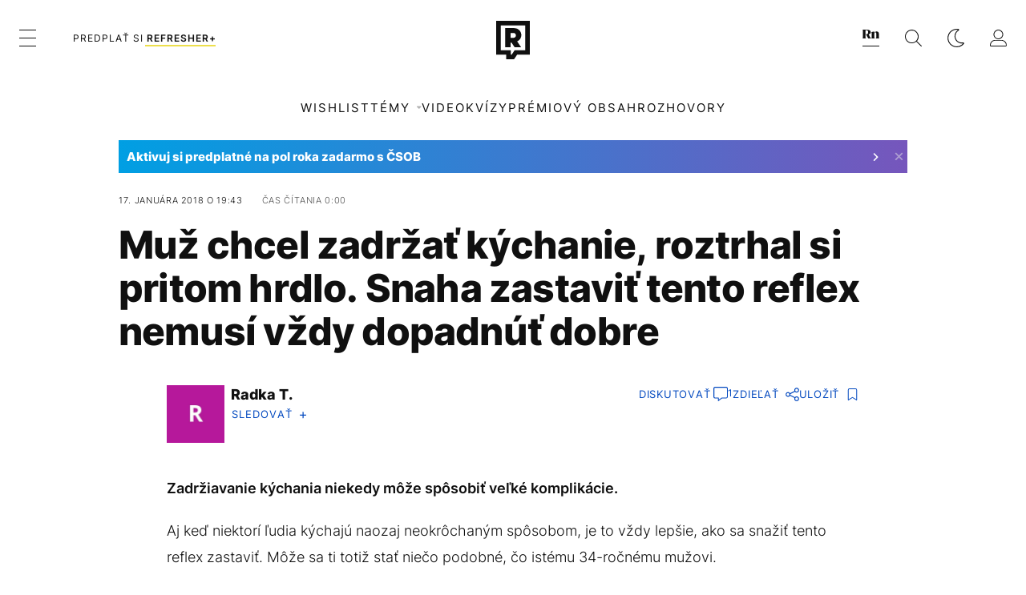

--- FILE ---
content_type: text/html; charset=UTF-8
request_url: https://refresher.sk/50938-Muz-chcel-zadrzat-kychanie-roztrhal-si-pritom-hrdlo-Snaha-zastavit-tento-reflex-nemusi-vzdy-dopadnut-dobre
body_size: 31126
content:
<!DOCTYPE html>
<html lang="sk">
<head>
	<title>Muž chcel zadržať kýchanie, roztrhal si pritom hrdlo. Snaha zastaviť tento reflex nemusí vždy dopadnúť dobre | REFRESHER.sk</title>
<meta http-equiv="Content-Type" content="text/html; charset=UTF-8" />
<meta name="revisit-after" content="1 days" />
<meta name="robots" content="max-image-preview:large, max-video-preview:-1, max-snippet:-1" />
<meta name="author" content="REFRESHER" />
<meta name="copyright" content="REFRESHER Media, s.r.o." />
<meta name="description" content="Zadržiavanie kýchania niekedy môže spôsobiť veľké komplikácie." />
<meta name="news_keywords" content="refresher, hudba, moda, lifestyle" />
<meta name="theme-color" content="#101010"/>
<meta property="og:title" content="Muž chcel zadržať kýchanie, roztrhal si pritom hrdlo. Snaha zastaviť tento reflex nemusí vždy dopadnúť dobre" />
<meta property="og:description" content="Zadržiavanie kýchania niekedy môže spôsobiť veľké komplikácie." />
<meta property="og:image" content="https://refstatic.sk/article/7b7f39aa0fc3257f2f1e.jpg?ic=&is=1200x630c&c=2w&s=c400e6fa6675de8024f993ef8b4d7ee079dcec655b90d4a7a354a47d5cde9c99" />
<meta property="og:image:secure_url" content="https://refstatic.sk/article/7b7f39aa0fc3257f2f1e.jpg?ic=&is=1200x630c&c=2w&s=c400e6fa6675de8024f993ef8b4d7ee079dcec655b90d4a7a354a47d5cde9c99" />
<meta property="og:image:width" content="1200" />
<meta property="og:image:height" content="630" />
<meta property="og:type" content="article" />
<meta property="fb:app_id" content="516136231783051" />
<meta property="og:url" content="https://refresher.sk/50938-Muz-chcel-zadrzat-kychanie-roztrhal-si-pritom-hrdlo-Snaha-zastavit-tento-reflex-nemusi-vzdy-dopadnut-dobre" />
<meta property="article:author" content="https://www.facebook.com/refresher.sk" />
<meta name="twitter:card" content="summary_large_image" />
<meta name="twitter:site" content="@refreshersk" />
<meta name="twitter:title" content="Muž chcel zadržať kýchanie, roztrhal si pritom hrdlo. Snaha zastaviť tento reflex nemusí vždy dopadnúť dobre" />
<meta name="twitter:description" content="Zadržiavanie kýchania niekedy môže spôsobiť veľké komplikácie." />
<meta name="twitter:image" content="https://refstatic.sk/article/7b7f39aa0fc3257f2f1e.jpg?ic=&is=1200x630c&c=2w&s=c400e6fa6675de8024f993ef8b4d7ee079dcec655b90d4a7a354a47d5cde9c99" />
<meta name="google-site-verification" content="K49QyFBKaLjP22vvfDm-OBhLnK3Nyrb7jnVl3SxBf7w" />
<meta name="viewport" content="width=device-width, initial-scale=1, viewport-fit=cover" />
<meta name="mobile-web-app-capable" content="yes" />
<meta name="apple-mobile-web-app-status-bar-style" content="black-translucent" />
<meta name="apple-itunes-app" content="app-id=1492564989, app-argument=https://refresher.sk/50938-Muz-chcel-zadrzat-kychanie-roztrhal-si-pritom-hrdlo-Snaha-zastavit-tento-reflex-nemusi-vzdy-dopadnut-dobre" />
<meta name="application-name" content="REFRESHER.sk"/>
<meta name="msapplication-TileColor" content="#000000"/>
<meta name="msapplication-square70x70logo" content="https://refresher.sk/static/css/img/icons/ms-128x128.png"/>
<meta name="msapplication-square150x150logo" content="https://refresher.sk/static/css/img/icons/ms-270x270.png"/>
<meta name="msapplication-wide310x150logo" content="https://refresher.sk/static/css/img/icons/ms-558x270.png"/>
<meta name="msapplication-square310x310logo" content="https://refresher.sk/static/css/img/icons/ms-558x558.png"/>
<link rel="apple-touch-icon" href="https://refresher.sk/static/other/pwa/apple-touch-icon-192x192.png">
<link rel="apple-touch-icon" sizes="152x152" href="https://refresher.sk/static/other/pwa/apple-touch-icon-152x152.png">
<link rel="apple-touch-icon" sizes="167x167" href="https://refresher.sk/static/other/pwa/apple-touch-icon-167x167.png">
<link rel="apple-touch-icon" sizes="180x180" href="https://refresher.sk/static/other/pwa/apple-touch-icon-180x180.png">
<link rel="apple-touch-startup-image" media="(width: 414px) and (height: 896px) and (-webkit-device-pixel-ratio: 3)" href="https://refresher.sk/static/other/pwa/apple-launch-1242x2688.png">
<link rel="apple-touch-startup-image" media="(width: 414px) and (height: 896px) and (-webkit-device-pixel-ratio: 2)" href="https://refresher.sk/static/other/pwa/apple-launch-828x1792.png">
<link rel="apple-touch-startup-image" media="(width: 375px) and (height: 812px) and (-webkit-device-pixel-ratio: 3)" href="https://refresher.sk/static/other/pwa/apple-launch-1125x2436.png">
<link rel="apple-touch-startup-image" media="(width: 414px) and (height: 736px) and (-webkit-device-pixel-ratio: 3)" href="https://refresher.sk/static/other/pwa/apple-launch-1242x2208.png">
<link rel="apple-touch-startup-image" media="(width: 375px) and (height: 667px) and (-webkit-device-pixel-ratio: 2)" href="https://refresher.sk/static/other/pwa/apple-launch-750x1334.png">
<link rel="apple-touch-startup-image" media="(width: 1024px) and (height: 1366px) and (-webkit-device-pixel-ratio: 2)" href="https://refresher.sk/static/other/pwa/apple-launch-2048x2732.png">
<link rel="apple-touch-startup-image" media="(width: 834px) and (height: 1112px) and (-webkit-device-pixel-ratio: 2)" href="https://refresher.sk/static/other/pwa/apple-launch-1668x2224.png">
<link rel="apple-touch-startup-image" media="(width: 768px) and (height: 1024px) and (-webkit-device-pixel-ratio: 2)" href="https://refresher.sk/static/other/pwa/apple-launch-1536x2048.png">
<link rel="icon" type="image/png" href="https://refresher.sk/static/css/img/favicon-b.png"/>
<link rel="icon" type="image/png" href="https://refresher.sk/static/css/img/favicon-w.png" media="(prefers-color-scheme: dark)"/>
<link rel="alternate" type="application/rss+xml" href="https://refresher.sk/rss" title="REFRESHER.sk RSS" />
<link rel="manifest" href="/manifest.json">
<link rel="preconnect" href="https://refstatic.sk">
<link rel="dns-prefetch" href="https://refstatic.sk">
<link rel="dns-prefetch" href="https://tracker.refresher.sk">
<link rel="preconnect" href="https://www.googletagmanager.com">
<link rel="preconnect" href="https://gask.hit.gemius.pl">
<link rel="dns-prefetch" href="//adx.adform.net">
<link rel="dns-prefetch" href="//a.teads.tv">
<link rel="canonical" href="https://refresher.sk/50938-Muz-chcel-zadrzat-kychanie-roztrhal-si-pritom-hrdlo-Snaha-zastavit-tento-reflex-nemusi-vzdy-dopadnut-dobre">
<style type="text/css">.sprite{ background-image: url(https://refresher.sk/static/css/img/sprite.webp?v=15); background-size: 500px 500px; background-repeat: no-repeat; } .no-webp .sprite{ background-image: url(https://refresher.sk/static/css/img/sprite.png?v=15); }</style>
            <script async type="text/javascript" src="https://securepubads.g.doubleclick.net/tag/js/gpt.js"></script>
                <link rel="stylesheet" href="/build/main.373d02a4.css" type="text/css"/>
            <link rel="stylesheet" href="/build/redesign.d0a11a71.css" type="text/css"/>
            <link rel="stylesheet" href="/build/249.64c1594d.css" type="text/css"/>
            <link rel="stylesheet" href="/build/redesign-article.e68073d1.css" type="text/css"/>
                <script src="/build/runtime.4a257db4.js" defer type="text/javascript"></script>
            <script src="/build/781.6448189f.js" defer type="text/javascript"></script>
            <script src="/build/main.a8ce0320.js" defer type="text/javascript"></script>
            <script src="/build/redesign.eb74d20c.js" defer type="text/javascript"></script>
            <script src="/build/101.f00710f3.js" defer type="text/javascript"></script>
            <script src="/build/249.9c5ff926.js" defer type="text/javascript"></script>
            <script src="/build/redesign-article.744366f7.js" defer type="text/javascript"></script>
            <style>
    .fc-button.fc-cta-do-not-consent.fc-secondary-button {
        position: absolute !important;
        top: 0 !important;
        right: 24px !important;
    }
    body div.fc-consent-root .fc-dialog {
        position: relative !important;
        padding-top: 35px !important;
        margin: 0 !important;
    }
    body div.fc-consent-root .fc-primary-button {
        margin-left: 0 !important;
    }
    @media screen and (max-width: 480px) {
        body div.fc-consent-root .fc-choice-dialog .fc-footer-buttons-container {
            height: auto !important;
        }
    }
</style></head>
    <body
            data-tracker="https://refresher.sk/services/tracker/"
            data-base-url="https://refresher.sk"
            data-abtest-version="0"
            data-app=""
    >
        <script type="text/javascript">
            if( document.cookie && document.cookie.indexOf('nativeApp') > 0 ) {
                document.body.classList.add('in-app');
                if (window.matchMedia && window.matchMedia('(prefers-color-scheme: dark)').matches) {
                    document.body.classList.add('dark');
                } else {
                    document.body.classList.add('light');
                }
            } else {
                const themeLocalStorage = localStorage.getItem("theme");
                if (['dark', 'light'].includes(themeLocalStorage)) {
                    document.body.classList.add(themeLocalStorage);
                } else if (window.matchMedia && window.matchMedia('(prefers-color-scheme: dark)').matches) {
                    document.body.classList.add('dark');
                } else {
                    document.body.classList.add('light');
                }
            }
        </script>
		<script type="text/javascript">
		var pp_gemius_use_cmp = true;
		var pp_gemius_identifier = 'p3zqwXM9Y3LjSfvTnD90s5RM.mMGZ0bMB8XSWBPz9Wv.o7';
		const url_frontend = 'https://refresher.sk';
		var moretext = "Zobraziť viac";
		var logged_in = false;
		const server_pub_key = 'BH3T-TBzLBoMEM3OzU0i4TZ5Q_kxNjrTT8mpKgigVw42LsUwwwWaAL6VP9uVaVqEfihqACVv9txX4u7SjIuVS7A';
		const url_static = 'https://refresher.sk/static';
		const browser_notifications = false;
		const user_type = 'anonym';

        window.tracker = {
            events: [],
            project: "refresher",
            locale: "sk",
            tracker: "sk",
                        abtest: "0",
            endpoint: "https://refresher.sk/services/tracker/",
            domain: ".refresher.sk",
            event: function (type, data) {
                this.events.push({type: type, data: data});
            },
        };
		</script>
		<div id="fb-root"></div>

        
                                    
<div class="header__holder--redesigned" data-is-article="1">
    <div class="Header-PullReload">
        <div class="Header-PullReload-Bg"></div>
        <div class="Header-PullReload-Loader"></div>
    </div>
</div>
<div class="header--redesigned" data-header >
    <nav class="header" data-is-article="1">
        <div class="header__top-wrap" data-header-top>
            <div class="header__top">
                <div class="header__top-soyoudontforget">
                                        <div>
                                                                                    Meniny má Bohdana
                                                                        </div>
                </div>
                <div class="header__top-projects">
                    <ul>
                        <li><a href="https://refresher.sk/benefity">Benefity</a></li>
                        <li><a href="https://refresher.sk/filmy-a-serialy/databaza">Filmová databáza</a></li>
                        <li><a href="https://tvprogram.refresher.sk">TV program</a></li>
                         <li><a href="https://shop.refresher.sk">Shop</a></li>
                        <li><a href="https://market.refresher.sk">Market</a></li>
                        <li><a href="https://blog.refresher.sk">Blog</a></li>
                    </ul>
                </div>
                <div class="header__top-miscellaneous">
                    <ul>
                        <li><a href="https://onas.refresher.sk">O nás</a></li>
                        <li><a href="https://onas.refresher.sk/kariera">Kariéra</a></li>
                        <li><a href="https://onas.refresher.sk/#kontakt">Kontakt</a></li>
                    </ul>
                </div>
            </div>
        </div>
        <div class="header__mid" data-header-mid>
            <div class="header__mid-categories"><div class="header__mid-categories-button icon icon-menu" data-header-menu-button-desktop></div></div>
                                                                            <div class="header__mid-subscribe">
                    <a href="https://refresher.sk/plus"
                       data-ga-event="subscribe_header_banner" data-ga-interaction-type="click"
                    >Predplať si <b>refresher+</b></a>
                </div>
                        <div class="header__mid-logo"><a href="https://refresher.sk/" title="Refresher logo"><i class="icon icon-refresher-badge"></i></a></div>
            <div class="header__mid-hotkeys">
                <a href="https://news.refresher.sk/" data-modal-open="project_switch_news" title="PREJSŤ NA NEWS"><i class="icon icon-refresher-news-badge"></i></a>
                                                <a href="https://refresher.sk/vyhladavanie" title="Vyhľadávanie" class="header__search-button"><i class="icon icon-search"></i></a>
                <i class="icon icon-color-scheme-dark d-none d-xl-block" data-menu-dropdown-button="color-scheme"></i>
                <i class="header__mid-hotkeys__avatar d-none d-xl-none"  data-header-menu-profile-button><img src="" alt="avatar"></i>
                <i class="header__mid-hotkeys__avatar d-none " data-menu-dropdown-button="profile-crossroad"><img src="" alt="avatar"></i>
                <a href="https://refresher.sk/prihlasenie" class="" title="Prihlásiť sa"><i class="icon icon-profile"></i></a>
                <i class="icon icon-menu d-xl-none" data-header-menu-button-mobile></i>
            </div>

            <div class="header__dropdown" data-menu-dropdown="color-scheme">
                <div class="header__dropdown-wrap">
                    <div class="header__dropdown-item" data-color-scheme="light"><i class="icon icon-color-scheme-light"></i> <div>Svetlý režim</div></div>
                    <div class="header__dropdown-item" data-color-scheme="dark"><i class="icon icon-color-scheme-dark"></i> <div>Tmavý režim</div></div>
                    <div class="header__dropdown-item" data-color-scheme="auto"><i class="icon icon-color-scheme-device-mobile"></i> <div>Podľa zariadenia</div></div>
                </div>
            </div>

            <div class="header__dropdown" data-menu-dropdown="profile-crossroad">
                <div class="header__dropdown-wrap">
                    <div class="profile-crossroad">
                        <div class="profile-crossroad-wrap">
                                                    </div>
                    </div>
                </div>
            </div>
        </div>
        <div class="header__bottom-wrap" data-header-bottom>
            <div>
                <div class="header__bottom header__bottom--mobile" data-ga-event="header-links-mobile"
                     data-ga-interaction-type="view">
                                            <a class="header__bottom-link"
                           href="https://refresher.sk/tema/wishlist"
                           data-ga-event="header-links-mobile" data-ga-interaction-type="click"
                           data-ga-interaction-option="wishlist">WISHLIST</a>
                                        <div class="header__bottom-link header__bottom-link--dropdown" data-modal-open="topics"
                         data-ga-event="header-links-mobile" data-ga-interaction-type="click"
                         data-ga-interaction-option="topics">Témy</div>
                    <div class="header__bottom-link header__bottom-link--dropdown" data-modal-open="latest"
                         data-ga-event="header-links-mobile" data-ga-interaction-type="click"
                         data-ga-interaction-option="latest">Najnovšie</div>
                    <div class="header__bottom-link header__bottom-link--dropdown" data-modal-open="most-read"
                         data-ga-event="header-links-mobile" data-ga-interaction-type="click"
                         data-ga-interaction-option="most-read">Najčítanejšie</div>
                                            <a href="https://refresher.sk/video" class="header__bottom-link"
                           data-ga-event="header-links-mobile" data-ga-interaction-type="click"
                           data-ga-interaction-option="video">Video</a>
                                                            <a href="https://refresher.sk/kvizy" class="header__bottom-link"
                       data-ga-event="header-links-mobile" data-ga-interaction-type="click"
                       data-ga-interaction-option="quiz">Kvízy</a>
                    <a href="https://refresher.sk/podcasty" class="header__bottom-link"
                       data-ga-event="header-links-mobile" data-ga-interaction-type="click"
                       data-ga-interaction-option="podcasts">Podcasty</a>
                    <a href="https://refresher.sk/refresher/rozhovory"
                       class="header__bottom-link" data-ga-event="header-links-mobile" data-ga-interaction-type="click"
                       data-ga-interaction-option="interviews">Rozhovory</a>
                </div>
                <div class="header__bottom header__bottom--desktop h-scroll">
                                            <a class="header__bottom-link" href="https://refresher.sk/tema/wishlist">WISHLIST</a>
                                        <div class="header__bottom-link header__bottom-link--dropdown" data-modal-open="topics">Témy</div>
                                            <a href="https://refresher.sk/video" class="header__bottom-link">Video</a>
                        <a href="https://refresher.sk/kvizy" class="header__bottom-link">Kvízy</a>
                        <a href="https://refresher.sk/odporucane/plus" class="header__bottom-link">Prémiový obsah</a>
                                        <a href="https://refresher.sk/refresher/rozhovory" class="header__bottom-link">Rozhovory</a>

                </div>
            </div>
        </div>

        <div class="header__menu" data-header-menu>
            <div class="header__menu-head">
                <i class="icon icon-color-scheme-dark" data-color-scheme-switch></i>
                <div class="header__menu-head-logo">
                    <a href="https://refresher.sk/" title="Refresher logo">
                        <i class="icon icon-refresher-badge"></i>
                    </a>
                </div>
                <i class="icon icon-menu-x" data-header-menu-close></i>
            </div>
            <div class="header__menu-search">
                <form class="header__menu-search-form" action="https://refresher.sk/vyhladavanie" method="get" style="display: block;" data-cy="header-search-form">
                    <input type="search" class="header__menu-search-input" name="q" placeholder="Hľadať" data-cy="header-search-input">
                    <i class="search-icon"></i>
                </form>
            </div>
            <div class="header__menu-wrap --search --hide">
                <div class="header__menu-wrap-container">
                    <div class="search__filter">
    <div class="search__filter-label">
        Filter vyhľadávania
    </div>
    <div class="search__filter-switch">
        <label class="switcher --inverted" data-cy="search-filter-articles">
            <input type="checkbox" name="exclude[]" value="articles"
                               >
            <span>Články</span>
        </label>
    </div>
    <div class="search__filter-switch">
        <label class="switcher --inverted" data-cy="search-filter-topics">
            <input type="checkbox" name="exclude[]" value="topics"
                               >
            <span>Témy</span>
        </label>
    </div>
    <div class="search__filter-switch">
        <label class="switcher --inverted" data-cy="search-filter-users">
            <input type="checkbox" name="exclude[]" value="users"
                               >
            <span>Používatelia</span>
        </label>
    </div>
    <div class="search__filter-switch">
        <label class="switcher --inverted" data-cy="search-filter-movies">
            <input type="checkbox" name="exclude[]" value="movies"
                               >
            <span>Filmy a seriály</span>
        </label>
    </div>
</div>
                    <div class="search__content"></div>
                </div>
            </div>
            <div class="header__menu-wrap --categories">
                <div class="header__menu-top">
                    <div class="header__menu-category">
                        <div class="header__menu-category-h">Hlavné témy</div>
                        <ul class="header__menu-category-ul">
                                                                                                <li class="header__menu-category-li">
                                        <a href="https://refresher.sk/tema/rodina-vztahy-sex"
                                           style="border-color: #AE83FF;"
                                           class="header__menu-category-li-a"
                                        >Rodina, Vzťahy, Sex</a>
                                    </li>
                                                                    <li class="header__menu-category-li">
                                        <a href="https://refresher.sk/tema/krimi-a-true-crime"
                                           style="border-color: #DED300;"
                                           class="header__menu-category-li-a"
                                        >Krimi a true crime</a>
                                    </li>
                                                                    <li class="header__menu-category-li">
                                        <a href="https://refresher.sk/tema/silne-pribehy"
                                           style="border-color: #FF65C0;"
                                           class="header__menu-category-li-a"
                                        >Silné príbehy</a>
                                    </li>
                                                                    <li class="header__menu-category-li">
                                        <a href="https://refresher.sk/tema/vzdelanie-kariera"
                                           style="border-color: #AD5B0F;"
                                           class="header__menu-category-li-a"
                                        >Vzdelanie &amp; Kariéra</a>
                                    </li>
                                                                    <li class="header__menu-category-li">
                                        <a href="https://refresher.sk/tema/zdravie"
                                           style="border-color: #9AC000;"
                                           class="header__menu-category-li-a"
                                        >Zdravie</a>
                                    </li>
                                                                    <li class="header__menu-category-li">
                                        <a href="https://refresher.sk/tema/beauty"
                                           style="border-color: #FF61DF;"
                                           class="header__menu-category-li-a"
                                        >Beauty</a>
                                    </li>
                                                                    <li class="header__menu-category-li">
                                        <a href="https://refresher.sk/tema/fashion"
                                           style="border-color: #EE8B34;"
                                           class="header__menu-category-li-a"
                                        >Fashion</a>
                                    </li>
                                                                    <li class="header__menu-category-li">
                                        <a href="https://refresher.sk/tema/gastro"
                                           style="border-color: #2EE451;"
                                           class="header__menu-category-li-a"
                                        >Gastro</a>
                                    </li>
                                                                    <li class="header__menu-category-li">
                                        <a href="https://refresher.sk/tema/design-art"
                                           style="border-color: #36454F;"
                                           class="header__menu-category-li-a"
                                        >Design &amp; Art</a>
                                    </li>
                                                                    <li class="header__menu-category-li">
                                        <a href="https://refresher.sk/tema/cestovanie-volny-cas"
                                           style="border-color: #6BC7F0;"
                                           class="header__menu-category-li-a"
                                        >Cestovanie &amp; Voľný čas</a>
                                    </li>
                                                                    <li class="header__menu-category-li">
                                        <a href="https://refresher.sk/tema/filmy-a-serialy"
                                           style="border-color: #C7A700;"
                                           class="header__menu-category-li-a"
                                        >Filmy a seriály</a>
                                    </li>
                                                                    <li class="header__menu-category-li">
                                        <a href="https://refresher.sk/tema/showbiz-zabava"
                                           style="border-color: #1194F2;"
                                           class="header__menu-category-li-a"
                                        >Showbiz &amp; Zábava</a>
                                    </li>
                                                                    <li class="header__menu-category-li">
                                        <a href="https://refresher.sk/tema/hudba"
                                           style="border-color: #FF65C0;"
                                           class="header__menu-category-li-a"
                                        >Hudba</a>
                                    </li>
                                                                    <li class="header__menu-category-li">
                                        <a href="https://refresher.sk/tema/tech"
                                           style="border-color: #1CDCB1;"
                                           class="header__menu-category-li-a"
                                        >Tech</a>
                                    </li>
                                                                    <li class="header__menu-category-li">
                                        <a href="https://refresher.sk/tema/sport"
                                           style="border-color: #34C4F1;"
                                           class="header__menu-category-li-a"
                                        >Šport</a>
                                    </li>
                                                                    <li class="header__menu-category-li">
                                        <a href="https://refresher.sk/tema/zoom-in"
                                           style="border-color: #00BFFF;"
                                           class="header__menu-category-li-a"
                                        >ZOOM IN</a>
                                    </li>
                                                                                    </ul>
                    </div>
                    <div class="header__menu-category header__menu-category--news">
                        <div class="header__menu-category-h">Aktuálne témy</div>
                        <ul class="header__menu-category-ul">
                                                                                                <li class="header__menu-category-li">
                                        <a href="https://refresher.sk/tema/fyzicke-zdravie"
                                           style="border-color: #320af6;"
                                           class="header__menu-category-li-a"
                                        >Fyzické zdravie</a>
                                    </li>
                                                                    <li class="header__menu-category-li">
                                        <a href="https://refresher.sk/tema/rap"
                                           style="border-color: #320af6;"
                                           class="header__menu-category-li-a"
                                        >Rap</a>
                                    </li>
                                                                    <li class="header__menu-category-li">
                                        <a href="https://refresher.sk/tema/wishlist"
                                           style="border-color: #320af6;"
                                           class="header__menu-category-li-a"
                                        >Wishlist</a>
                                    </li>
                                                                    <li class="header__menu-category-li">
                                        <a href="https://refresher.sk/tema/influenceri"
                                           style="border-color: #320af6;"
                                           class="header__menu-category-li-a"
                                        >Influenceri</a>
                                    </li>
                                                                    <li class="header__menu-category-li">
                                        <a href="https://refresher.sk/tema/celebrity"
                                           style="border-color: #320af6;"
                                           class="header__menu-category-li-a"
                                        >Celebrity</a>
                                    </li>
                                                                    <li class="header__menu-category-li">
                                        <a href="https://refresher.sk/tema/rodina-vztahy-sex"
                                           style="border-color: #AE83FF;"
                                           class="header__menu-category-li-a"
                                        >Rodina, Vzťahy, Sex</a>
                                    </li>
                                                                    <li class="header__menu-category-li">
                                        <a href="https://refresher.sk/tema/cestovanie-volny-cas"
                                           style="border-color: #6BC7F0;"
                                           class="header__menu-category-li-a"
                                        >Cestovanie &amp; Voľný čas</a>
                                    </li>
                                                                    <li class="header__menu-category-li">
                                        <a href="https://refresher.sk/tema/vztahy"
                                           style="border-color: #320af6;"
                                           class="header__menu-category-li-a"
                                        >Vzťahy</a>
                                    </li>
                                                                                    </ul>
                    </div>
                </div>

                <div class="header__menu-bot is-shown" data-menu-bot>                    <div class="header__menu-category">
                        <div class="header__menu-category-h">Iné formáty</div>
                        <ul class="header__menu-category-ul">
                            <li class="header__menu-category-li"><a href="https://refresher.sk/odporucane" class="header__menu-category-li-a">Odporúčané</a></li>
                            <li class="header__menu-category-li"><a href="https://refresher.sk/video" class="header__menu-category-li-a">Video</a></li>
                            <li class="header__menu-category-li"><a href="https://refresher.sk/podcasty" class="header__menu-category-li-a">Podcasty</a></li>
                            <li class="header__menu-category-li"><a href="https://refresher.sk/kvizy" class="header__menu-category-li-a">Kvízy</a></li>
                            <li class="header__menu-category-li"><a href="https://refresher.sk/refresher/rozhovory" class="header__menu-category-li-a">Rozhovory</a></li>
                        </ul>
                    </div>

                    <div class="header__menu-category header__menu-category--single">
                        <div class="header__menu-category-h">Predplatné</div>
                        <ul class="header__menu-category-ul">
                            <li class="header__menu-category-li"><a href="https://refresher.sk/odporucane/plus" class="header__menu-category-li-a">Prémiový obsah</a></li>
                            <li class="header__menu-category-li"><a href="https://refresher.sk/benefity" class="header__menu-category-li-a">Benefity</a></li>
                            <li class="header__menu-category-li"><a href="https://refresher.sk/plus" class="header__menu-category-li-a">Predplatiť</a></li>
                        </ul>
                    </div>

                    <div class="header__menu-category">
                        <div class="header__menu-category-h">Refresher</div>
                        <ul class="header__menu-category-ul">
                            <li class="header__menu-category-li"><a href="https://onas.refresher.sk" class="header__menu-category-li-a">O nás</a></li>
                            <li class="header__menu-category-li"><a href="https://onas.refresher.sk/#hodnoty" class="header__menu-category-li-a">Hodnoty</a></li>
                            <li class="header__menu-category-li"><a href="https://insider.refresher.sk" class="header__menu-category-li-a">Insider</a></li>
                            <li class="header__menu-category-li"><a href="https://onas.refresher.sk/kariera" class="header__menu-category-li-a">Kariéra</a></li>
                            <li class="header__menu-category-li"><a href="https://onas.refresher.sk/vlastnicka-struktura-spolocnosti#historia" class="header__menu-category-li-a">História</a></li>
                            <li class="header__menu-category-li"><a href="https://onas.refresher.sk/#kontakt" class="header__menu-category-li-a">Kontakt</a></li>
                            <li class="header__menu-category-li"><a href="https://onas.refresher.sk/reklama" class="header__menu-category-li-a">Reklama</a></li>
                        </ul>
                    </div>

                    <div class="header__menu-category">
                        <div class="header__menu-category-h">Naše projekty</div>
                        <ul class="header__menu-category-ul">
                            <li class="header__menu-category-li"><a href="https://disrupter.refresher.sk/" class="header__menu-category-li-a">Disrupter</a></li>
                            <li class="header__menu-category-li"><a href="https://tvprogram.refresher.sk" class="header__menu-category-li-a">TV program</a></li>
                            <li class="header__menu-category-li"><a href="https://shop.refresher.sk" class="header__menu-category-li-a">Shop</a></li>
                            <li class="header__menu-category-li"><a href="https://blog.refresher.sk" class="header__menu-category-li-a">Blog</a></li>
                            <li class="header__menu-category-li"><a href="https://refresher.sk/filmy-a-serialy/databaza" class="header__menu-category-li-a">Filmová databáza</a></li>
                             <li class="header__menu-category-li"><a href="https://market.refresher.sk" class="header__menu-category-li-a">Market</a></li>
                        </ul>
                    </div>
                </div>

                <div class="header__menu-foot">
                                        <div class="header__menu-foot-namesday">
                                                                                    Meniny má Bohdana
                                                                        </div>
                    <div class="header__menu-foot-switch">
                                                    <span>SK</span><a href="https://refresher.cz">CZ</a><a href="https://refresher.hu">HU</a>
                                            </div>                 </div>
            </div>
        </div>

        <div class="header__menu" data-header-menu="profile">
            <div class="header__menu-head">
                <i class="icon icon-color-scheme-dark"></i>
                <div class="header__menu-head-logo">
                    <i class="icon icon-refresher-badge"></i>
                </div>
                <i class="icon icon-menu-x" data-header-menu-close></i>
            </div>

            


            <div class="profile-crossroad">
                            </div>

        </div>
    </nav>




    <div class="overlay" data-overlay></div>
    <div class="header__modal" data-modal="topics">
        <div class="header__modal-head" data-modal-close>
            <div class="header__modal-button"></div>
        </div>
        <div class="header__modal-body">
            <div class="header__menu-wrap">
                <div class="header__menu-top">
                    <div class="header__menu-category">
                        <div class="header__menu-category-h">Hlavné témy</div>
                        <ul class="header__menu-category-ul">
                                                                                                <li class="header__menu-category-li">
                                        <a href="https://refresher.sk/tema/rodina-vztahy-sex"
                                           class="header__menu-category-li-a"
                                        >Rodina, Vzťahy, Sex</a>
                                    </li>
                                                                    <li class="header__menu-category-li">
                                        <a href="https://refresher.sk/tema/krimi-a-true-crime"
                                           class="header__menu-category-li-a"
                                        >Krimi a true crime</a>
                                    </li>
                                                                    <li class="header__menu-category-li">
                                        <a href="https://refresher.sk/tema/silne-pribehy"
                                           class="header__menu-category-li-a"
                                        >Silné príbehy</a>
                                    </li>
                                                                    <li class="header__menu-category-li">
                                        <a href="https://refresher.sk/tema/vzdelanie-kariera"
                                           class="header__menu-category-li-a"
                                        >Vzdelanie &amp; Kariéra</a>
                                    </li>
                                                                    <li class="header__menu-category-li">
                                        <a href="https://refresher.sk/tema/zdravie"
                                           class="header__menu-category-li-a"
                                        >Zdravie</a>
                                    </li>
                                                                    <li class="header__menu-category-li">
                                        <a href="https://refresher.sk/tema/beauty"
                                           class="header__menu-category-li-a"
                                        >Beauty</a>
                                    </li>
                                                                    <li class="header__menu-category-li">
                                        <a href="https://refresher.sk/tema/fashion"
                                           class="header__menu-category-li-a"
                                        >Fashion</a>
                                    </li>
                                                                    <li class="header__menu-category-li">
                                        <a href="https://refresher.sk/tema/gastro"
                                           class="header__menu-category-li-a"
                                        >Gastro</a>
                                    </li>
                                                                    <li class="header__menu-category-li">
                                        <a href="https://refresher.sk/tema/design-art"
                                           class="header__menu-category-li-a"
                                        >Design &amp; Art</a>
                                    </li>
                                                                    <li class="header__menu-category-li">
                                        <a href="https://refresher.sk/tema/cestovanie-volny-cas"
                                           class="header__menu-category-li-a"
                                        >Cestovanie &amp; Voľný čas</a>
                                    </li>
                                                                    <li class="header__menu-category-li">
                                        <a href="https://refresher.sk/tema/filmy-a-serialy"
                                           class="header__menu-category-li-a"
                                        >Filmy a seriály</a>
                                    </li>
                                                                    <li class="header__menu-category-li">
                                        <a href="https://refresher.sk/tema/showbiz-zabava"
                                           class="header__menu-category-li-a"
                                        >Showbiz &amp; Zábava</a>
                                    </li>
                                                                    <li class="header__menu-category-li">
                                        <a href="https://refresher.sk/tema/hudba"
                                           class="header__menu-category-li-a"
                                        >Hudba</a>
                                    </li>
                                                                    <li class="header__menu-category-li">
                                        <a href="https://refresher.sk/tema/tech"
                                           class="header__menu-category-li-a"
                                        >Tech</a>
                                    </li>
                                                                    <li class="header__menu-category-li">
                                        <a href="https://refresher.sk/tema/sport"
                                           class="header__menu-category-li-a"
                                        >Šport</a>
                                    </li>
                                                                    <li class="header__menu-category-li">
                                        <a href="https://refresher.sk/tema/zoom-in"
                                           class="header__menu-category-li-a"
                                        >ZOOM IN</a>
                                    </li>
                                                                                    </ul>
                    </div>
                    <div class="header__menu-category header__menu-category--topics">
                        <div class="header__menu-category-h">Aktuálne témy</div>
                        <ul class="header__menu-category-ul">
                                                                                                <li class="header__menu-category-li">
                                        <a href=""
                                           class="header__menu-category-li-a"
                                        >Fyzické zdravie</a>
                                    </li>
                                                                    <li class="header__menu-category-li">
                                        <a href=""
                                           class="header__menu-category-li-a"
                                        >Rap</a>
                                    </li>
                                                                    <li class="header__menu-category-li">
                                        <a href=""
                                           class="header__menu-category-li-a"
                                        >Wishlist</a>
                                    </li>
                                                                    <li class="header__menu-category-li">
                                        <a href=""
                                           class="header__menu-category-li-a"
                                        >Influenceri</a>
                                    </li>
                                                                    <li class="header__menu-category-li">
                                        <a href=""
                                           class="header__menu-category-li-a"
                                        >Celebrity</a>
                                    </li>
                                                                    <li class="header__menu-category-li">
                                        <a href=""
                                           class="header__menu-category-li-a"
                                        >Rodina, Vzťahy, Sex</a>
                                    </li>
                                                                    <li class="header__menu-category-li">
                                        <a href=""
                                           class="header__menu-category-li-a"
                                        >Cestovanie &amp; Voľný čas</a>
                                    </li>
                                                                    <li class="header__menu-category-li">
                                        <a href=""
                                           class="header__menu-category-li-a"
                                        >Vzťahy</a>
                                    </li>
                                                                                    </ul>
                    </div>
                </div>
            </div>
        </div>
    </div>
    <div class="header__modal" data-modal="latest">
        <div class="header__modal-head" data-modal-close>
            <div class="header__modal-button"></div>
        </div>
        <div class="header__modal-body">
            <div data-modal-loader></div>
        </div>
    </div>
    <div class="header__modal" data-modal="most-read">
        <div class="header__modal-head" data-modal-close>
            <div class="header__modal-button"></div>
        </div>
        <div class="header__modal-body">
            <div data-modal-loader></div>
        </div>
    </div>
    <div class="header__modal" data-modal="project_switch_news">
        <div class="header__modal-head" data-modal-close>
            <div class="header__modal-button"></div>
        </div>
        <div class="header__modal-body">
            <div class="project-switch">
                <div><div class="project-switch__logo"></div></div>
                <div class="project-switch__h">Spravodajský portál pre modernú generáciu, ktorá sa zaujíma o aktuálne dianie.</div>
                <div class="project-switch__p">Zaujíma ťa aktuálne dianie? Správy z domova aj zo sveta nájdeš na spravodajskom webe. Čítaj reportáže, rozhovory aj komentáre z rôznych oblastí. Sleduj Refresher News, ak chceš byť v obraze.</div>
                <div class="project-switch__checkbox">
                    <label class="form-control-checkbox" data-project-switch-alert-toggle>
                        <input class="form-control-checkbox__input" type="checkbox" data-project-switch-alert-toggle-checkbox>
                        <span class="form-control-checkbox__checkmark-border"></span>
                        <span class="form-control-checkbox__checkmark"></span>
                        <span class="form-control-checkbox__label">Nezobrazovať toto upozornenie</span>
                    </label>
                </div>
                <div class="project-switch__button">
                    <a href="https://news.refresher.sk/" class="btn btn-primary btn-icon"><span>PREJSŤ NA NEWS</span>
                        <i class="icon-caret-right"></i></a>
                </div>
                <div class="project-switch__info">Kliknutím na tlačidlo ťa presmerujeme na news.refresher.sk</div>
            </div>
        </div>
    </div>
    <div class="header__modal" data-modal="project_switch_lifestyle">
        <div class="header__modal-head" data-modal-close>
            <div class="header__modal-button"></div>
        </div>
        <div class="header__modal-body">
                    </div>
    </div>
</div>
                    
        
        
		
    
    
    
    
    <div id="protag-above_content"></div>
    <script type="text/javascript">
        window.googletag = window.googletag || { cmd: [] };
        window.protag = window.protag || { cmd: [] };
        window.protag.cmd.push(function () {
            window.protag.display("protag-above_content");
        });
    </script>



<div class="container">
    <article
            class="article"
            data-id="50938"
            data-alias="Muz-chcel-zadrzat-kychanie-roztrhal-si-pritom-hrdlo-Snaha-zastavit-tento-reflex-nemusi-vzdy-dopadnut-dobre"
            data-category-id="44"
            data-hide-ads="0"
            data-targeting-category="zaujimavosti"
            data-url="https://refresher.sk/50938-Muz-chcel-zadrzat-kychanie-roztrhal-si-pritom-hrdlo-Snaha-zastavit-tento-reflex-nemusi-vzdy-dopadnut-dobre"
                                    data-link-view="0"
                                                data-featured="0"
                        data-author-ids="596"
            data-category-ids="44"
            data-tag-ids=""
            data-active                                    data-section="1"
                >
                    <a class="Teaser-Root --smart  --container"
       href="https://refresher.sk/plus/smart"
       data-ga-event="csob-smart" data-ga-interaction-placement="header-banner" data-ga-interaction-type="view">
        <span class="Teaser-Text"
          data-ga-event="csob-smart" data-ga-interaction-placement="header-banner" data-ga-interaction-type="click"
        >Aktivuj si predplatné na pol roka zadarmo s ČSOB</span>
        <span class="Teaser-Icon-Arrow"
          data-ga-event="csob-smart" data-ga-interaction-placement="header-banner" data-ga-interaction-type="click"
        ></span>
        <span class="Teaser-Icon-Close"></span>
    </a>

        


        

        

                    <div
        class="article__headline"
                    style="--category-color: #1194F2;"
        >
    <div class="article__headline-info">
                    <div class="article__headline-info-item --publish-date">
                                17. januára 2018 o 19:43
            </div>
                <div class="article__headline-info-item --reading-time">
            Čas čítania
                        0:00
        </div>
        
                <div style="display: flex;">
                                </div>
    </div>
    <h1 class="article__headline-title">
        Muž chcel zadržať kýchanie, roztrhal si pritom hrdlo. Snaha zastaviť tento reflex nemusí vždy dopadnúť dobre
    </h1>
    
    <div class="article__headline-actions  "
         data-headline-actions
    >
                    <div style="display: grid; gap: 16px 0">                                     <div class="article__author" id="author-follow">
    <div class="article__author-image">
                    <img src="https://i.refresher.sk/users/avatar/6920-default-3607.jpg" alt="Radka T."/>
            </div>
    <div class="article__author-head">
        <a class="article__author-head-name" href="https://refresher.sk/profil/radka-t">
            Radka T.
        </a>
                                <button class="article__author-head-follow btn"
                data-author-follow
                data-author-id="6920"
                data-active="0"
                data-cy="author-follow"
        >
                <span class="article__author-head-follow-text" data-author-text
                      data-text-active="Sledujem"
                      data-text-inactive="Sledovať">Sledovať</span>
            <span class="article__author-head-follow-unfollow">Nesledovať</span>
        </button>
    </div>
</div>
                            </div>
        
        <div class="article__actions ">

    
            <a class="article__discussion"
           href="https://refresher.sk/50938-Muz-chcel-zadrzat-kychanie-roztrhal-si-pritom-hrdlo-Snaha-zastavit-tento-reflex-nemusi-vzdy-dopadnut-dobre#diskusia"
           data-cy="article-actions-discussion"
           aria-label="Diskutovať"
        >
            <div class="article__discussion-text">Diskutovať</div>
            <div class="article__discussion-icon"></div>
                            <div class="article__discussion-count">1</div>
                    </a>
    
    
    <div class="article__share" data-cy="article-share" data-ga-event="article_share" data-ga-interaction-type="view">
        <div class="article__share-title --long">
            Zdieľať
        </div>
    </div>

    <div class="article__bookmark"
                  data-cy="article-bookmark"
         data-ga-event="article_save" data-ga-interaction-type="view"
    >
        <div class="article__bookmark-button"
                          data-cy="article-bookmark-button"
        >
            <span class="article__bookmark-button-text --inactive --hide" data-ga-event="article_save" data-ga-interaction-type="click" data-ga-interaction-option="signed-in">
                Uložiť
            </span>
            <span class="article__bookmark-button-text --active --hide" data-ga-event="article_save" data-ga-interaction-type="click" data-ga-interaction-option="signed-in">
                Uložené
            </span>
        </div>

        <div class="modal" data-type="login" data-cy="article-bookmark-login">
            <div class="modal-box">
                <div class="modal-content">
                    Musíš byť prihlásený/á , aby si mohol uložiť článok.
                </div>
                <div class="modal-actions">
                    <a class="modal-button btn btn-primary"
                       data-type="confirm"
                       href="https://refresher.sk/prihlasenie?info=1"
                       data-cy="article-bookmark-login-confirm"
                       data-ga-event="article_save" data-ga-interaction-type="click" data-ga-interaction-option="anonymous"
                    >
                        Prihlásiť sa
                    </a>
                    <div class="modal-button btn btn-primary-outline"
                         data-type="cancel"
                         data-cy="article-bookmark-login-cancel"
                         data-ga-event="article_save" data-ga-interaction-type="click" data-ga-interaction-option="anonymous"
                    >
                        Zrušiť
                    </div>
                </div>
            </div>
        </div>

        <div class="modal" data-type="error" data-cy="article-bookmark-error">
            <div class="modal-box">
                <div class="modal-content">
                    Nepodarilo sa uložiť zmeny. Skús sa nanovo prihlásiť a zopakovat akciu.
                    <br/><br/>
                    V prípade že problémy pretrvávajú, kontaktuj prosím administrátora.
                </div>
                <div class="modal-actions">
                    <div class="modal-button btn btn-primary"
                         data-type="cancel"
                         data-cy="article-bookmark-error-cancel"
                    >
                        OK
                    </div>
                </div>
            </div>
        </div>

    </div>

</div>
    </div>

</div>
        
        
        
        

<div
        class="article__content"
                    style="--category-color: #1194F2;"
                >
    
        
    
    
    <div class="article__content-articles">
            </div>

    
            <p class="article__content-intro">
            Zadržiavanie kýchania niekedy môže spôsobiť veľké komplikácie.
        </p>
    
    
            <div class="article__content-area">
            <p style="">Aj keď niektorí ľudia kýchajú naozaj neokrôchaným spôsobom, je to vždy lepšie, ako sa snažiť tento reflex zastaviť. Môže sa ti totiž stať niečo podobné, čo istému 34-ročnému mužovi.</p>
<p style="">Zadržiavanie kýchania môže niekedy dopadnúť naozaj zle. Presvedčil sa o tom aj nemenovaný Brit, ktorý si takto privodil zranenie a v nemocnici nakoniec strávil dva týždne. <strong>Muž išiel za lekármi, pretože odrazu cítil bolesť v krku a zmenu hlasu, dostavil sa i opuch krku, hoci predtým žiadne problémy nemal.</strong> Priznal sa však, že <strong>sa snažil zastaviť silné kýchnutie tak, že si chytil nos a ústa držal zatvorené</strong>. V dôsledku toho si ale <strong>roztrhol hrdlo</strong>.</p>
<div class="article__image Article-Fulltext-Img"><figure class="article__image-wrap fulltext-image"><img class="article__image-image" src="https://i.refresher.sk/public/default/image-missing.jpg" alt="Muž chcel zadržať kýchanie, roztrhal si pritom hrdlo. Snaha zastaviť tento reflex nemusí vždy dopadnúť dobre" width="640" height="480" loading="lazy" data-source="Pixnio" data-alt-title="Muž chcel zadržať kýchanie, roztrhal si pritom hrdlo. Snaha zastaviť tento reflex nemusí vždy dopadnúť dobre" data-original-url="https://i.refresher.sk/public/radka-t/kychanie.jpg" data-original-width="800" data-original-height="534"><figcaption class="article__image-text text"><span class="article__image-text-source source"> Zdroj: Pixnio </span></figcaption></figure></div>
<p style="">Správa vyšla v lekárskom časopise BMJ Case Reports, kde autorka uviedla, že mužovi jednoducho pripadalo hlasné kýchanie nehygienické, najmä v spoločnosti iných ľudí. Priznal sa, že podobne svoje nutkanie kýchnuť si zadržiaval roky, no tentoraz to bolo iné. Keď sa dostal do rúk lekárov, pri podrobnejšom skúmaní röntgenovej snímky spozorovali pruhy vzduchu v tkanive za hltanom. Keďže sa stúpajúci tlak pri kýchaní nemal ako dostať z jeho tela, pretrhol mäkké tkanivá v jeho krku. Do svalov muža a následne hlboko do tkanív sa dostali vzduchové bubliny.</p>
<p>&nbsp;</p>
<p style="">Aby sa z toho nešťastník dostal, museli sa mu pretrhnuté tkanivá zahojiť, nevyžadovalo si to však operáciu. <strong>Stravu musel prijímať iba cez hadičku a liečiť sa i antibiotikami.</strong> Mužovi sa napokon podarilo zotaviť a teraz je už v poriadku. Podľa prípadovej štúdie si treba uvedomiť, že <strong>hoci je podobný prípad zriedkavý, zadržiavanie kýchania môže byť naozaj nebezpečné</strong>. Okrem krku môže dôjsť i k poškodeniu uší. </p>
        </div>
    
    
    
    
</div>


        
        
        <div class="article__footer">

            <div class="article__actions --footer">

            <div class="article__report">
    <a href="https://refresher.sk/nahlasit-obsah?url=https://refresher.sk/50938-Muz-chcel-zadrzat-kychanie-roztrhal-si-pritom-hrdlo-Snaha-zastavit-tento-reflex-nemusi-vzdy-dopadnut-dobre&amp;reason=4" rel="nofollow">Upozorniť na chybu</a>
    <span>
        - ak si našiel nedostatok v článku alebo máš pripomienky, daj nám vedieť.
    </span>
</div>
    
    
    
    <div class="article__share" data-cy="article-share" data-ga-event="article_share" data-ga-interaction-type="view">
        <div class="article__share-title --long">
            Zdieľať
        </div>
    </div>

    <div class="article__bookmark"
                  data-cy="article-bookmark"
         data-ga-event="article_save" data-ga-interaction-type="view"
    >
        <div class="article__bookmark-button"
                          data-cy="article-bookmark-button"
        >
            <span class="article__bookmark-button-text --inactive --hide" data-ga-event="article_save" data-ga-interaction-type="click" data-ga-interaction-option="signed-in">
                Uložiť
            </span>
            <span class="article__bookmark-button-text --active --hide" data-ga-event="article_save" data-ga-interaction-type="click" data-ga-interaction-option="signed-in">
                Uložené
            </span>
        </div>

        <div class="modal" data-type="login" data-cy="article-bookmark-login">
            <div class="modal-box">
                <div class="modal-content">
                    Musíš byť prihlásený/á , aby si mohol uložiť článok.
                </div>
                <div class="modal-actions">
                    <a class="modal-button btn btn-primary"
                       data-type="confirm"
                       href="https://refresher.sk/prihlasenie?info=1"
                       data-cy="article-bookmark-login-confirm"
                       data-ga-event="article_save" data-ga-interaction-type="click" data-ga-interaction-option="anonymous"
                    >
                        Prihlásiť sa
                    </a>
                    <div class="modal-button btn btn-primary-outline"
                         data-type="cancel"
                         data-cy="article-bookmark-login-cancel"
                         data-ga-event="article_save" data-ga-interaction-type="click" data-ga-interaction-option="anonymous"
                    >
                        Zrušiť
                    </div>
                </div>
            </div>
        </div>

        <div class="modal" data-type="error" data-cy="article-bookmark-error">
            <div class="modal-box">
                <div class="modal-content">
                    Nepodarilo sa uložiť zmeny. Skús sa nanovo prihlásiť a zopakovat akciu.
                    <br/><br/>
                    V prípade že problémy pretrvávajú, kontaktuj prosím administrátora.
                </div>
                <div class="modal-actions">
                    <div class="modal-button btn btn-primary"
                         data-type="cancel"
                         data-cy="article-bookmark-error-cancel"
                    >
                        OK
                    </div>
                </div>
            </div>
        </div>

    </div>

</div>

            
            

                <div id="protag-comment_section"></div>
    <script type="text/javascript">
        window.googletag = window.googletag || { cmd: [] };
        window.protag = window.protag || { cmd: [] };
        window.protag.cmd.push(function () {
            window.protag.display("protag-comment_section");
        });
    </script>


            <div class="article__footer-discussion">
                

<input type="checkbox" id="discussion_expand" style="display: none">
<label for="discussion_expand" class="btn btn-primary btn-icon --normal">
    <span>Vstúp do diskusie (1)</span>
    <i class="icon icon-caret-down"></i>
</label>

<div id="diskusia"
     class="discussion"
     data-id="50938"
     data-project="1"
     data-count="1"
     data-article-id="50938"
                             >

    <div class="discussion__realtime-users --hidden"
         data-text-nom="ľudia práve čítajú tento článok"
         data-text-gen="ľudí práve číta tento článok"
    >
        <div class="discussion__realtime-users-count" data-realtime-users-count></div>
        <span data-realtime-users-text></span>
    </div>

            <div class="discussion__authorize" data-discussion-authorize>
            <div>Ak chceš diskutovať, vytvor si</div>
            <a href="https://refresher.sk/prihlasenie?info=1&amp;return=https://refresher.sk/50938-Muz-chcel-zadrzat-kychanie-roztrhal-si-pritom-hrdlo-Snaha-zastavit-tento-reflex-nemusi-vzdy-dopadnut-dobre%23diskusia">
                účet zadarmo alebo sa prihlás
            </a>
        </div>
    
    <div class="discussion__error" data-cy="discussion-error">
        Nepodarilo sa načítať dáta pre diskusiu. Skúste znova načítať stránku.
    </div>

    <div class="discussion__header">
        <div class="discussion__header-count">
                                                1 komentár
                                    </div>
        <div class="discussion__header-sorting" data-type="sorting">
            <div class="discussion__header-sorting-btn">
                Zoradiť od
            </div>
            <div class="tabs-menu --active">
                <div class="tabs-menu-item --active" data-type="rating">
                    najoblúbenejších
                </div>
                <div class="tabs-menu-item" data-type="newest">
                    najnovších
                </div>
            </div>
        </div>
    </div>

    <div class="discussion__content" data-cy="discussion-content"></div>

    <template class="discussion__reply-form">
        <form class="discussion__form" method="post" data-cy="discussion-reply-form">
            <textarea class="discussion__form-input"
                      placeholder="Reagovať ..."
                      data-cy="discussion-reply-form-input"
            ></textarea>
            <button class="discussion__form-button btn btn-primary btn-icon"
                    type="submit"
                    data-cy="discussion-reply-form-button"
            >
                <span>Uverejniť komentár</span>
                <i class="icon icon-caret-right"></i>
            </button>
        </form>
    </template>

    <div class="modal"
         data-type="form-login"
         data-cy="discussion-modal-login"
    >
        <div class="modal-box">
            <div class="modal-content">
                Musíš byť prihlásený/á, aby si mohol pridať komentár.
            </div>
            <div class="modal-actions">
                <a class="modal-button btn btn-primary"
                   href="https://refresher.sk/prihlasenie?info=1&amp;return=https://refresher.sk/50938-Muz-chcel-zadrzat-kychanie-roztrhal-si-pritom-hrdlo-Snaha-zastavit-tento-reflex-nemusi-vzdy-dopadnut-dobre%23diskusia"
                   data-cy="discussion-modal-login-confirm"
                >
                    Prihlásiť sa
                </a>
                <div class="modal-button btn btn-primary-outline"
                     data-type="cancel"
                     data-cy="discussion-modal-login-cancel"
                >
                    Zrušiť
                </div>
            </div>
        </div>
    </div>

    <div class="modal"
         data-type="rate-login"
         data-cy="discussion-modal-rate-login"
    >
        <div class="modal-box">
            <div class="modal-content">
                Musíš byť prihlásený/á, aby si mohol ohodnotiť komentár.
            </div>
            <div class="modal-actions">
                <a class="modal-button btn btn-primary"
                   href="https://refresher.sk/prihlasenie?info=1&amp;return=https://refresher.sk/50938-Muz-chcel-zadrzat-kychanie-roztrhal-si-pritom-hrdlo-Snaha-zastavit-tento-reflex-nemusi-vzdy-dopadnut-dobre%23diskusia"
                   data-type="confirm"
                   data-cy="discussion-modal-rate-login-confirm"
                >
                    Prihlásiť sa
                </a>
                <div class="modal-button btn btn-primary-outline"
                     data-type="cancel"
                     data-cy="discussion-modal-rate-login-cancel"
                >
                    Zrušiť
                </div>
            </div>
        </div>
    </div>

    <div class="modal"
         data-type="form-premium"
         data-cy="discussion-form-premium"
    >
        <div class="modal-box">
            <div class="modal-content">
                Musíš mať predplatené REFRESHER+, aby si mohol pridať komentár.
            </div>
            <div class="modal-actions">
                <a class="modal-button btn btn-primary"
                   href="https://refresher.sk/plus"
                   data-type="confirm"
                   data-cy="discussion-form-premium-confirm"
                >
                    Predplatiť
                </a>
                <div class="modal-button btn btn-primary-outline"
                     data-type="cancel"
                     data-cy="discussion-form-premium-cancel"
                >
                    Zrušiť
                </div>
            </div>
        </div>
    </div>

    <div class="modal"
         data-type="form-verify"
         data-cy="discussion-form-verify"
    >
        <div class="modal-box">
            <div class="modal-content">
                Komentár, ktorý si pridal, vidíš zatiaľ len ty. Pre zobrazenie komentárov ostatným používateľom je potrebné overiť tvoj účet.
            </div>
            <div class="modal-actions">
                <a class="modal-button btn btn-primary"
                   href="https://refresher.sk/overenie"
                   data-type="confirm"
                   data-cy="discussion-form-verify-confirm"
                >
                    Overiť účet
                </a>
                <div class="modal-button btn btn-primary-outline"
                     data-type="cancel"
                     data-cy="discussion-form-verify-cancel"
                >
                    Zrušiť
                </div>
            </div>
        </div>
    </div>

    <div class="modal"
         data-type="remove"
         data-cy="discussion-modal-remove"
    >
        <div class="modal-box">
            <div class="modal-content">
                Naozaj chceš odstrániť svoj komentár?
            </div>
            <div class="modal-actions">
                <div class="modal-button btn btn-primary"
                     data-type="confirm"
                     data-cy="discussion-modal-remove-confirm"
                >
                    Odstrániť
                </div>
                <div class="modal-button btn btn-primary-outline"
                     data-type="cancel"
                     data-cy="discussion-modal-remove-cancel"
                >
                    Zrušiť
                </div>
            </div>
        </div>
    </div>

    <div class="modal"
         data-type="block"
         data-cy="discussion-modal-block"
    >
        <div class="modal-box">
            <div class="modal-content">
                Naozaj chceš zablokovať tento komentár?
            </div>
            <div class="modal-actions">
                <div class="modal-button btn btn-primary"
                     data-type="confirm"
                     data-cy="discussion-modal-block-confirm"
                >
                    Zablokovať
                </div>
                <div class="modal-button btn btn-primary-outline"
                     data-type="cancel"
                     data-cy="discussion-modal-block-cancel"
                >
                    Zrušiť
                </div>
            </div>
        </div>
    </div>

    <div class="modal"
         data-type="unblock"
         data-cy="discussion-modal-unblock"
    >
        <div class="modal-box">
            <div class="modal-content">
                Naozaj chceš odblokovať tento komentár?
            </div>
            <div class="modal-actions">
                <div class="modal-button btn btn-primary"
                     data-type="confirm"
                     data-cy="discussion-modal-unblock-confirm"
                >
                    Odblokovať
                </div>
                <div class="modal-button btn btn-primary-outline"
                     data-type="cancel"
                     data-cy="discussion-modal-unblock-cancel"
                >
                    Zrušiť
                </div>
            </div>
        </div>
    </div>

    <div class="modal"
         data-type="report"
         data-cy="discussion-modal-report"
    >
        <div class="modal-box">
            <div class="modal-content">
                Naozaj chceš nahlásiť tento komentár?
            </div>
            <div class="modal-actions">
                <div class="modal-button btn btn-primary"
                     data-type="confirm"
                     data-cy="discussion-modal-report-confirm"
                >
                    Nahlásiť
                </div>
                <div class="modal-button btn btn-primary-outline"
                     data-type="cancel"
                     data-cy="discussion-modal-report-cancel"
                >
                    Zrušiť
                </div>
            </div>
        </div>
    </div>

    <div class="modal"
         data-type="report-success"
         data-cy="discussion-modal-report-success"
    >
        <div class="modal-box">
            <div class="modal-content">
                Ďakujeme, komentár bol nahlásený.
            </div>
            <div class="modal-actions">
                <div class="modal-button btn btn-primary"
                     data-type="cancel"
                     data-cy="discussion-modal-report-success-cancel"
                >
                    OK
                </div>
            </div>
        </div>
    </div>

    <div class="modal"
         data-type="error"
         data-cy="discussion-modal-error"
    >
        <div class="modal-box">
            <div class="modal-content"
                 data-error-form="Pri pridávani komentára nastala chyba. Skúste sa nanovo prihlásiť a znova odoslať komentár."
                 data-error-rate="Pri hodnotení komentára nastala chyba. Skúste sa nanovo prihlásiť a znova ohodnotiť komentár."
                 data-error-report="Pri nahlasení komentára nastala chyba. Skúste znova načítať stránku."
                 data-error-remove="Pri odstraňovaní komentára nastala chyba. Skúste sa nanovo prihlásiť a znova odstraniť komentár."
                 data-error-block="Nepodarilo sa zablokovať komentár. Skús sa nanovo prihlásiť a znova zablokovať komentár."
                 data-error-unblock="Nepodarilo sa odblokovať komentár. Skús sa nanovo prihlásiť a znova odblokovať komentár."
                 data-cy="discussion-modal-error-text"
            ></div>
            <div class="modal-actions">
                <div class="modal-button btn btn-primary"
                     data-type="cancel"
                     data-cy="discussion-modal-error-cancel"
                >
                    OK
                </div>
            </div>
        </div>
    </div>
</div>

            </div>

            
            <div class="article__footer-box --first">
                <div class="article-recommended-box"
     data-ga-event="lifestyle_recommended_box"
     data-ga-interaction-type="view"
     data-ga-interaction-placement="article_foot"
>
    <div class="article-recommended-box-title">
        Odporúčame    </div>
    <div class="article-recommended-box-content">
                                                                                            <div class="article-recommended-box-item">
                <div class="article-recommended-box-item-col">
                    <div class="article-recommended-box-item-image-wrap">
                        <a href="https://refresher.sk/195161-Train-hard-rest-harder-Toto-sa-stane-s-tvojim-telom-ak-budes-zanedbavat-oddych-a-kvalitu-spanku" class="article-item__image-gradient"                           data-ga-event="lifestyle_recommended_box"
                           data-ga-interaction-type="click"
                           data-ga-interaction-placement="article_foot"
                           data-ga-interaction-option="sponsored_1"
                        >
                            <img class="article-recommended-box-item-image" alt="Train hard, rest harder. Toto sa stane s tvojím telom, ak budeš zanedbávať oddych a kvalitu spánku"
                                 src="https://refstatic.sk/article/Train-hard-rest-harder-Toto-sa-stane-s-tvojim-telom-ak-budes-zanedbavat-oddych-a-kvalitu-spanku~q8iad6xkwtqfzsx4.jpg?is=270x360c&amp;ic=1027x0x810x1080&amp;s=ab43f50aaf314df01c8aa2d86959766fa2092fbdb71641336a0764173d8bf537" loading="lazy">
                        </a>
                         
<div class="image-extension is-narrow">
    
            <div class="image-extension__icons ">
                                                                                    <div class="image-extension__icons-icon">
                            <div class="image-extension__icons-icon-desc --visible">Sponzorovaný obsah</div>
                            <i class="icon icon-sponsored"></i>
                        </div>
                                                        </div>
    </div>
                    </div>
                </div>
                <div class="article-recommended-box-item-col">
                    <a href="https://refresher.sk/195161-Train-hard-rest-harder-Toto-sa-stane-s-tvojim-telom-ak-budes-zanedbavat-oddych-a-kvalitu-spanku" class="article-recommended-box-item-title"
                       data-ga-event="lifestyle_recommended_box"
                       data-ga-interaction-type="click"
                       data-ga-interaction-placement="article_foot"
                       data-ga-interaction-option="sponsored_1"
                    >Train hard, rest harder. Toto sa stane s tvojím telom, ak budeš zanedbávať oddych a kvalitu spánku</a>
                    <div class="discussion-info-group-modifier">
                        <div class="article-recommended-box-item-published">4. 1. 2026 9:00</div>
                                            </div>
                </div>
            </div>
                                                                            <div class="article-recommended-box-item">
                <div class="article-recommended-box-item-col">
                    <div class="article-recommended-box-item-image-wrap">
                        <a href="https://refresher.sk/196174-Terapeutka-sa-ma-dotkla-v-oblasti-panvy-a-vtisli-sa-mi-slzy-do-oci-Vyskusala-som-kraniosakralnu-terapiu-Reportaz" class="article-item__image-gradient"                           data-ga-event="lifestyle_recommended_box"
                           data-ga-interaction-type="click"
                           data-ga-interaction-placement="article_foot"
                           data-ga-interaction-option="editorial_1"
                        >
                            <img class="article-recommended-box-item-image" alt="Terapeutka sa ma dotkla v oblasti panvy a vtisli sa mi slzy do očí. Vyskúšala som kraniosakrálnu terapiu (Reportáž)"
                                 src="https://refstatic.sk/article/Terapeutka-sa-ma-dotkla-v-oblasti-panvy-a-vtisli-sa-mi-slzy-do-oci-Vyskusala-som-kraniosakralnu-terapiu-Reportaz~vfj4ni6kjwpmgcmn.jpg?is=270x360c&amp;ic=26x21x1050x1403&amp;s=660b5700018398f15e424e01750f516d2d1d7a0beaa26be86c9a84e745d9ebec" loading="lazy">
                        </a>
                         
<div class="image-extension is-narrow">
    
            <div class="image-extension__icons ">
                            <div class="image-extension__icons-icon">
                    <div class="image-extension__icons-icon-desc --premium">refresher+</div>
                    <i class="icon icon-premium"></i>
                </div>
                                                                                                </div>
    </div>
                    </div>
                </div>
                <div class="article-recommended-box-item-col">
                    <a href="https://refresher.sk/196174-Terapeutka-sa-ma-dotkla-v-oblasti-panvy-a-vtisli-sa-mi-slzy-do-oci-Vyskusala-som-kraniosakralnu-terapiu-Reportaz" class="article-recommended-box-item-title"
                       data-ga-event="lifestyle_recommended_box"
                       data-ga-interaction-type="click"
                       data-ga-interaction-placement="article_foot"
                       data-ga-interaction-option="editorial_1"
                    >Terapeutka sa ma dotkla v oblasti panvy a vtisli sa mi slzy do očí. Vyskúšala som kraniosakrálnu terapiu (Reportáž)</a>
                    <div class="discussion-info-group-modifier">
                        <div class="article-recommended-box-item-published">pred 2 dňami</div>
                                            </div>
                </div>
            </div>
                                                                            <div class="article-recommended-box-item">
                <div class="article-recommended-box-item-col">
                    <div class="article-recommended-box-item-image-wrap">
                        <a href="https://refresher.sk/196003-Na-tejto-vysokej-skole-ziskas-az-dva-diplomy-Skuskove-trva-len-11-dni-a-skola-podporuje-tvoj-balans-medzi-studiom-a-volnym-casom" class="article-item__image-gradient"                           data-ga-event="lifestyle_recommended_box"
                           data-ga-interaction-type="click"
                           data-ga-interaction-placement="article_foot"
                           data-ga-interaction-option="sponsored_2"
                        >
                            <img class="article-recommended-box-item-image" alt="Na tejto vysokej škole získaš až dva diplomy. Skúškové trvá len 11 dní a škola podporuje tvoj balans medzi štúdiom a voľným časom"
                                 src="https://refstatic.sk/article/Na-tejto-vysokej-skole-ziskas-az-dva-diplomy-Skuskove-trva-len-11-dni-a-skola-podporuje-tvoj-balans-medzi-studiom-a-volnym-casom~0ilnvfj1yxg9tf0r.jpg?is=270x360c&amp;s=6993eec40cbfdf1aa3cf9046e4fe136c49add982d5c0d2092b56b0c0b8594322" loading="lazy">
                        </a>
                         
<div class="image-extension is-narrow">
    
            <div class="image-extension__icons ">
                                                                                    <div class="image-extension__icons-icon">
                            <div class="image-extension__icons-icon-desc --visible">Sponzorovaný obsah</div>
                            <i class="icon icon-sponsored"></i>
                        </div>
                                                        </div>
    </div>
                    </div>
                </div>
                <div class="article-recommended-box-item-col">
                    <a href="https://refresher.sk/196003-Na-tejto-vysokej-skole-ziskas-az-dva-diplomy-Skuskove-trva-len-11-dni-a-skola-podporuje-tvoj-balans-medzi-studiom-a-volnym-casom" class="article-recommended-box-item-title"
                       data-ga-event="lifestyle_recommended_box"
                       data-ga-interaction-type="click"
                       data-ga-interaction-placement="article_foot"
                       data-ga-interaction-option="sponsored_2"
                    >Na tejto vysokej škole získaš až dva diplomy. Skúškové trvá len 11 dní a škola podporuje tvoj balans medzi štúdiom a voľným časom</a>
                    <div class="discussion-info-group-modifier">
                        <div class="article-recommended-box-item-published">13. 1. 2026 12:00</div>
                                            </div>
                </div>
            </div>
                                                                            <div class="article-recommended-box-item">
                <div class="article-recommended-box-item-col">
                    <div class="article-recommended-box-item-image-wrap">
                        <a href="https://refresher.sk/195278-Samo-predal-podiel-vo-firme-a-odisiel-ucit-deti-do-Nepalu-Za-6-eur-som-nakupil-jedlo-pre-celu-triedu" class="article-item__image-gradient"                           data-ga-event="lifestyle_recommended_box"
                           data-ga-interaction-type="click"
                           data-ga-interaction-placement="article_foot"
                           data-ga-interaction-option="editorial_2"
                        >
                            <img class="article-recommended-box-item-image" alt="Samo predal podiel vo firme a odišiel učiť deti do Nepálu: Za 6 eur som nakúpil jedlo pre celú triedu"
                                 src="https://refstatic.sk/article/Samo-predal-podiel-vo-firme-a-odisiel-ucit-deti-do-Nepalu-Za-6-eur-som-nakupil-jedlo-pre-celu-triedu~a79830y7rro2c317.jpg?is=270x360c&amp;ic=55x544x973x1298&amp;s=2893030c6d6a593d982d06af93e188cac4a3cf7e1e8c4ed912760dda851ee317" loading="lazy">
                        </a>
                         
<div class="image-extension is-narrow">
    
            <div class="image-extension__icons ">
                            <div class="image-extension__icons-icon">
                    <div class="image-extension__icons-icon-desc --premium">refresher+</div>
                    <i class="icon icon-premium"></i>
                </div>
                                                                                                </div>
    </div>
                    </div>
                </div>
                <div class="article-recommended-box-item-col">
                    <a href="https://refresher.sk/195278-Samo-predal-podiel-vo-firme-a-odisiel-ucit-deti-do-Nepalu-Za-6-eur-som-nakupil-jedlo-pre-celu-triedu" class="article-recommended-box-item-title"
                       data-ga-event="lifestyle_recommended_box"
                       data-ga-interaction-type="click"
                       data-ga-interaction-placement="article_foot"
                       data-ga-interaction-option="editorial_2"
                    >Samo predal podiel vo firme a odišiel učiť deti do Nepálu: Za 6 eur som nakúpil jedlo pre celú triedu</a>
                    <div class="discussion-info-group-modifier">
                        <div class="article-recommended-box-item-published">pred 2 dňami</div>
                                            </div>
                </div>
            </div>
                                                                            <div class="article-recommended-box-item">
                <div class="article-recommended-box-item-col">
                    <div class="article-recommended-box-item-image-wrap">
                        <a href="https://refresher.sk/196521-V-USA-si-uz-nepichaju-injekcie-na-chudnutie-Ozempic-nahradili-rovnako-ucinne-tabletky-Kedy-pridu-do-Europy" class="article-item__image-gradient"                           data-ga-event="lifestyle_recommended_box"
                           data-ga-interaction-type="click"
                           data-ga-interaction-placement="article_foot"
                           data-ga-interaction-option="editorial_3"
                        >
                            <img class="article-recommended-box-item-image" alt="V USA si už nepichajú injekcie na chudnutie. Ozempic nahradili rovnako účinné tabletky. Kedy prídu do Európy?"
                                 src="https://refstatic.sk/article/V-USA-si-uz-nepichaju-injekcie-na-chudnutie-Ozempic-nahradili-rovnako-ucinne-tabletky-Kedy-pridu-do-Europy~tm137sg1rhymenay.jpg?is=270x360c&amp;ic=0x0x540x720&amp;s=e337e5ee94c263b10d5699a59bcd7acca32ec5e1ab411414425601219207a696" loading="lazy">
                        </a>
                         
<div class="image-extension is-narrow">
    
            <div class="image-extension__icons ">
                            <div class="image-extension__icons-icon">
                    <div class="image-extension__icons-icon-desc --premium">refresher+</div>
                    <i class="icon icon-premium"></i>
                </div>
                                                                                                </div>
    </div>
                    </div>
                </div>
                <div class="article-recommended-box-item-col">
                    <a href="https://refresher.sk/196521-V-USA-si-uz-nepichaju-injekcie-na-chudnutie-Ozempic-nahradili-rovnako-ucinne-tabletky-Kedy-pridu-do-Europy" class="article-recommended-box-item-title"
                       data-ga-event="lifestyle_recommended_box"
                       data-ga-interaction-type="click"
                       data-ga-interaction-placement="article_foot"
                       data-ga-interaction-option="editorial_3"
                    >V USA si už nepichajú injekcie na chudnutie. Ozempic nahradili rovnako účinné tabletky. Kedy prídu do Európy?</a>
                    <div class="discussion-info-group-modifier">
                        <div class="article-recommended-box-item-published">pred 3 dňami</div>
                                            </div>
                </div>
            </div>
                                                                            <div class="article-recommended-box-item">
                <div class="article-recommended-box-item-col">
                    <div class="article-recommended-box-item-image-wrap">
                        <a href="https://refresher.sk/196526-Diana-je-polovnicka-Muzi-casto-neveria-ze-viem-strielat-z-pusky-Rozhovor" class="article-item__image-gradient"                           data-ga-event="lifestyle_recommended_box"
                           data-ga-interaction-type="click"
                           data-ga-interaction-placement="article_foot"
                           data-ga-interaction-option="editorial_4"
                        >
                            <img class="article-recommended-box-item-image" alt="Diana je poľovníčka: Muži často neveria, že viem strieľať z pušky (Rozhovor) "
                                 src="https://refstatic.sk/article/Diana-je-polovnicka-Muzi-casto-neveria-ze-viem-strielat-z-pusky-Rozhovor~p5qqmlr0t0d07jcs.jpg?is=270x360c&amp;ic=21x258x747x1000&amp;s=522d55c349bcf8f5adf075e13a510430b4914a8f76490cc05bfa5197cd80ea15" loading="lazy">
                        </a>
                         
<div class="image-extension is-narrow">
    
            <div class="image-extension__icons ">
                            <div class="image-extension__icons-icon">
                    <div class="image-extension__icons-icon-desc --premium">refresher+</div>
                    <i class="icon icon-premium"></i>
                </div>
                                </div>
    </div>
                    </div>
                </div>
                <div class="article-recommended-box-item-col">
                    <a href="https://refresher.sk/196526-Diana-je-polovnicka-Muzi-casto-neveria-ze-viem-strielat-z-pusky-Rozhovor" class="article-recommended-box-item-title"
                       data-ga-event="lifestyle_recommended_box"
                       data-ga-interaction-type="click"
                       data-ga-interaction-placement="article_foot"
                       data-ga-interaction-option="editorial_4"
                    >Diana je poľovníčka: Muži často neveria, že viem strieľať z pušky (Rozhovor) </a>
                    <div class="discussion-info-group-modifier">
                        <div class="article-recommended-box-item-published">včera o 10:00</div>
                                            </div>
                </div>
            </div>
            </div>
</div>

            </div>

            <div class="article__footer-box">
                    <div class="stories-box"
         data-ga-event="lifestyle_stories_box"
         data-ga-interaction-type="view"
         data-ga-interaction-placement="article_foot"
    >
        <div class="stories-box__heading">
            Storky
        </div>
        <div class="stories-box__slider h-scroll">
                                                <a href="https://refresher.sk/196604-Nakup-aspon-za-5-EUR-a-ziskaj-nakup-zadarmo-v-Lidli-Vyhrava-sa-kazdych-5-minut/gallery/amp?player" class="stories-box__slider-item">
                        <picture>
                            <img src="https://refstatic.sk/article/hupkff6x1t1dk4xr.jpg?ic=0x0x1080x1920&amp;is=480x860&amp;s=da2b92c1102930fac281fc12270edde302c2902d5018a50dfd2a0e6e6f394242"
                                                                     width="1080" height="1920"                                 data-ga-event="lifestyle_stories_box"
                                 data-ga-interaction-type="click"
                                 data-ga-interaction-placement="article_foot"
                                 data-ga-interaction-option="1"
                            />
                        </picture>
                        <div class="stories-box__slider-item-content">
                            <div class="stories-box__slider-item-content-title"
                                 data-ga-event="lifestyle_stories_box"
                                 data-ga-interaction-type="click"
                                 data-ga-interaction-placement="article_foot"
                                 data-ga-interaction-option="1"
                            >
                                Nakúp aspoň za 5 € a získaj nákup zadarmo v Lidli. Vyhráva sa každých 5 minút
                            </div>
                        </div>
                                            </a>
                                                                <a href="https://refresher.sk/196606-Takto-vyzera-Sophie-Turner-ako-Lara-Croft-v-seriali-Tomb-Raider/gallery/amp?player" class="stories-box__slider-item">
                        <picture>
                            <img src="https://refstatic.sk/article/2awtavl83y536uk3.jpg?ic=205x0x843x1498&amp;is=480x860&amp;s=c3e52b2fb79faf349ff460e1b30caa1078a334fcbf546704c2ec2cda83b8b993"
                                                                     width="1198" height="1498" loading="lazy"                                 data-ga-event="lifestyle_stories_box"
                                 data-ga-interaction-type="click"
                                 data-ga-interaction-placement="article_foot"
                                 data-ga-interaction-option="2"
                            />
                        </picture>
                        <div class="stories-box__slider-item-content">
                            <div class="stories-box__slider-item-content-title"
                                 data-ga-event="lifestyle_stories_box"
                                 data-ga-interaction-type="click"
                                 data-ga-interaction-placement="article_foot"
                                 data-ga-interaction-option="2"
                            >
                                Takto vyzerá Sophie Turner ako Lara Croft v seriáli Tomb Raider
                            </div>
                        </div>
                                            </a>
                                                                <a href="https://refresher.sk/196591-Dockali-sme-sa-Harry-Styles-oznamil-stvrty-solovy-album-Kiss-All-the-Time-Disco-Occasionally/gallery/amp?player" class="stories-box__slider-item">
                        <picture>
                            <img src="https://refstatic.sk/article/320zmw635t83o9ya.jpg?ic=71x0x1064x1892&amp;is=480x860&amp;s=4bddd0817977c2f22d81546c6256fe681e815c98474bd1050edb92ec0c0e3de2"
                                                                     width="1206" height="1892" loading="lazy"                                 data-ga-event="lifestyle_stories_box"
                                 data-ga-interaction-type="click"
                                 data-ga-interaction-placement="article_foot"
                                 data-ga-interaction-option="3"
                            />
                        </picture>
                        <div class="stories-box__slider-item-content">
                            <div class="stories-box__slider-item-content-title"
                                 data-ga-event="lifestyle_stories_box"
                                 data-ga-interaction-type="click"
                                 data-ga-interaction-placement="article_foot"
                                 data-ga-interaction-option="3"
                            >
                                Dočkali sme sa! Harry Styles oznámil nový album Kiss All the Time. Disco, Occasi...
                            </div>
                        </div>
                                            </a>
                                                                <a href="https://refresher.sk/196565-Skims-a-Nike-prichadzaju-s-prvou-spolocnou-obuvou-Collab-prinasa-ikonicky-model-z-90-rokov/gallery/amp?player" class="stories-box__slider-item">
                        <picture>
                            <img src="https://refstatic.sk/article/kmudjmyu97z9xtie.jpg?ic=162x0x883x1570&amp;is=480x860&amp;s=99f6ed752a750ce57c9649ce4f94946c01b39d5aa81b489e72c292af8b236c9f"
                                                                     width="1206" height="1570" loading="lazy"                                 data-ga-event="lifestyle_stories_box"
                                 data-ga-interaction-type="click"
                                 data-ga-interaction-placement="article_foot"
                                 data-ga-interaction-option="4"
                            />
                        </picture>
                        <div class="stories-box__slider-item-content">
                            <div class="stories-box__slider-item-content-title"
                                 data-ga-event="lifestyle_stories_box"
                                 data-ga-interaction-type="click"
                                 data-ga-interaction-placement="article_foot"
                                 data-ga-interaction-option="4"
                            >
                                Skims a Nike prichádzajú so spoločnou obuvou. Collab prináša model z 90. rokov
                            </div>
                        </div>
                                            </a>
                                                                <a href="https://refresher.sk/196512-BMW-M-Neue-Klasse-meni-pravidla-sportovych-aut-Priprav-sa-na-tichu-elektro-silu/gallery/amp?player" class="stories-box__slider-item">
                        <picture>
                            <img src="https://refstatic.sk/article/58i860fv6ijrbm5r.jpg?ic=511x0x960x1707&amp;is=480x860&amp;s=1dddc3337ed51d51ab79d8d6be1b9ec4731e95b03cc0aa12169c44ebf3c3b408"
                                                                     width="2560" height="1707" loading="lazy"                                 data-ga-event="lifestyle_stories_box"
                                 data-ga-interaction-type="click"
                                 data-ga-interaction-placement="article_foot"
                                 data-ga-interaction-option="5"
                            />
                        </picture>
                        <div class="stories-box__slider-item-content">
                            <div class="stories-box__slider-item-content-title"
                                 data-ga-event="lifestyle_stories_box"
                                 data-ga-interaction-type="click"
                                 data-ga-interaction-placement="article_foot"
                                 data-ga-interaction-option="5"
                            >
                                BMW M Neue Klasse mení pravidlá športových áut. Priprav sa na tichú elektro silu
                            </div>
                        </div>
                                            </a>
                                                                <a href="https://refresher.sk/196488-The-Sims-4-mozno-dostane-po-12-rokoch-nove-DLC-Udajne-bude-posledne/gallery/amp?player" class="stories-box__slider-item">
                        <picture>
                            <img src="https://refstatic.sk/article/9aqcqyt82lko3e19.jpg?ic=313x0x608x1080&amp;is=480x860&amp;s=2f0a5faef6744855ab7dd976aae1a6f80c22ba4910954b9acb60d542cf2ed8ca"
                                                                     width="1920" height="1080" loading="lazy"                                 data-ga-event="lifestyle_stories_box"
                                 data-ga-interaction-type="click"
                                 data-ga-interaction-placement="article_foot"
                                 data-ga-interaction-option="6"
                            />
                        </picture>
                        <div class="stories-box__slider-item-content">
                            <div class="stories-box__slider-item-content-title"
                                 data-ga-event="lifestyle_stories_box"
                                 data-ga-interaction-type="click"
                                 data-ga-interaction-placement="article_foot"
                                 data-ga-interaction-option="6"
                            >
                                The Sims 4 možno dostane posledné DLC 12 rokov po vydaní
                            </div>
                        </div>
                                            </a>
                                                                <a href="https://refresher.sk/196473-Madison-Beer-bude-vo-Viedni-Tesit-sa-mozes-na-jej-the-locket-tour/gallery/amp?player" class="stories-box__slider-item">
                        <picture>
                            <img src="https://refstatic.sk/article/y0g37lkz60gcwtae.jpg?ic=167x0x759x1350&amp;is=480x860&amp;s=14663b38424bccce9181e497ba8caa4be170f0f80a9816243a58d1ccf30e776d"
                                                                     width="1080" height="1350" loading="lazy"                                 data-ga-event="lifestyle_stories_box"
                                 data-ga-interaction-type="click"
                                 data-ga-interaction-placement="article_foot"
                                 data-ga-interaction-option="7"
                            />
                        </picture>
                        <div class="stories-box__slider-item-content">
                            <div class="stories-box__slider-item-content-title"
                                 data-ga-event="lifestyle_stories_box"
                                 data-ga-interaction-type="click"
                                 data-ga-interaction-placement="article_foot"
                                 data-ga-interaction-option="7"
                            >
                                Madison Beer bude vo Viedni. Tešiť sa môžeš na jej „the locket tour&quot;
                            </div>
                        </div>
                                            </a>
                                                                <a href="https://refresher.sk/196467-Stvrta-seria-Ruze-pre-nevestu-je-oficialne-potvrdena-Sme-na-natacani-na-exotickej-Sri-Lanke/gallery/amp?player" class="stories-box__slider-item">
                        <picture>
                            <img src="https://refstatic.sk/article/0v76bu39u3fo38ep.jpg?ic=185x0x1440x2560&amp;is=480x860&amp;s=396e1ca63bb2975d01c5602db24a43db87b2c692992c6e33ef001dc7c7a12c69"
                                                                     width="1710" height="2560" loading="lazy"                                 data-ga-event="lifestyle_stories_box"
                                 data-ga-interaction-type="click"
                                 data-ga-interaction-placement="article_foot"
                                 data-ga-interaction-option="8"
                            />
                        </picture>
                        <div class="stories-box__slider-item-content">
                            <div class="stories-box__slider-item-content-title"
                                 data-ga-event="lifestyle_stories_box"
                                 data-ga-interaction-type="click"
                                 data-ga-interaction-placement="article_foot"
                                 data-ga-interaction-option="8"
                            >
                                Štvrtá séria Ruže pre nevestu je potvrdená. Sme na natáčaní na Srí Lanke
                            </div>
                        </div>
                                            </a>
                                                                <a href="https://refresher.sk/196398-LucyPug-otvara-vlastne-pohybove-a-kreativne-studio-Laka-na-pilates-ci-red-light-therapy-room/gallery/amp?player" class="stories-box__slider-item">
                        <picture>
                            <img src="https://refstatic.sk/article/p5p0hdeun4o2tyi3.jpg?ic=178x0x667x1186&amp;is=480x860&amp;s=b672fb235208c40b729d518559001400ab91cd9effcfaa926fbc9566cb0a7713"
                                                                     width="1206" height="1186" loading="lazy"                                 data-ga-event="lifestyle_stories_box"
                                 data-ga-interaction-type="click"
                                 data-ga-interaction-placement="article_foot"
                                 data-ga-interaction-option="9"
                            />
                        </picture>
                        <div class="stories-box__slider-item-content">
                            <div class="stories-box__slider-item-content-title"
                                 data-ga-event="lifestyle_stories_box"
                                 data-ga-interaction-type="click"
                                 data-ga-interaction-placement="article_foot"
                                 data-ga-interaction-option="9"
                            >
                                LucyPug otvára vlastné pohybové a kreatívne štúdio
                            </div>
                        </div>
                                            </a>
                                                                <a href="https://refresher.sk/196379-V-Bratislave-vznikol-novy-spot-pre-kavickarov-Kaviaren-Liv-a-little-stavia-na-fermentovanych-produktoch/gallery/amp?player" class="stories-box__slider-item">
                        <picture>
                            <img src="https://refstatic.sk/article/07dbwqx052uklyrp.jpg?ic=164x0x878x1560&amp;is=480x860&amp;s=133783fbb837d4b381f5599fa0cd9240cb1f8f98a109dd06cecf4a68278d2046"
                                                                     width="1206" height="1560" loading="lazy"                                 data-ga-event="lifestyle_stories_box"
                                 data-ga-interaction-type="click"
                                 data-ga-interaction-placement="article_foot"
                                 data-ga-interaction-option="10"
                            />
                        </picture>
                        <div class="stories-box__slider-item-content">
                            <div class="stories-box__slider-item-content-title"
                                 data-ga-event="lifestyle_stories_box"
                                 data-ga-interaction-type="click"
                                 data-ga-interaction-placement="article_foot"
                                 data-ga-interaction-option="10"
                            >
                                V Bratislave vznikol nový spot pre kávičkárov: Kaviareň Liv a little
                            </div>
                        </div>
                                            </a>
                                                                <a href="https://refresher.sk/196352-Nova-babika-Barbie-ma-autizmus-Okrem-fidget-spinneru-ma-aj-sluchadla-ktore-potlacaju-hluk/gallery/amp?player" class="stories-box__slider-item">
                        <picture>
                            <img src="https://refstatic.sk/article/l53me9x9eyugcbei.jpg?ic=311x0x727x1292&amp;is=480x860&amp;s=9bf792baf6aa8878727b5b4c2b8bd5fab660a9915749b14ba897c439bdcaa020"
                                                                     width="1292" height="1292" loading="lazy"                                 data-ga-event="lifestyle_stories_box"
                                 data-ga-interaction-type="click"
                                 data-ga-interaction-placement="article_foot"
                                 data-ga-interaction-option="11"
                            />
                        </picture>
                        <div class="stories-box__slider-item-content">
                            <div class="stories-box__slider-item-content-title"
                                 data-ga-event="lifestyle_stories_box"
                                 data-ga-interaction-type="click"
                                 data-ga-interaction-placement="article_foot"
                                 data-ga-interaction-option="11"
                            >
                                Nová Barbie má autizmus. Okrem fidget spinneru má slúchadlá, ktoré tlmia hluk
                            </div>
                        </div>
                                            </a>
                                                                <a href="https://refresher.sk/196330-Sima-oznamila-turne-Este-pred-porodom-chce-stihnut-koncerty-v-Cesku-aj-na-Slovensku/gallery/amp?player" class="stories-box__slider-item">
                        <picture>
                            <img src="https://refstatic.sk/article/grx129j03lmmwmlf.jpg?ic=433x51x579x1029&amp;is=480x860&amp;s=d9363c1c991fff34603a91976541135b35dfe303e8c78df00be1e60f05d913d7"
                                                                     width="1080" height="1080" loading="lazy"                                 data-ga-event="lifestyle_stories_box"
                                 data-ga-interaction-type="click"
                                 data-ga-interaction-placement="article_foot"
                                 data-ga-interaction-option="12"
                            />
                        </picture>
                        <div class="stories-box__slider-item-content">
                            <div class="stories-box__slider-item-content-title"
                                 data-ga-event="lifestyle_stories_box"
                                 data-ga-interaction-type="click"
                                 data-ga-interaction-placement="article_foot"
                                 data-ga-interaction-option="12"
                            >
                                Sima oznámila turné Big Mama. Ešte pred pôrodom chce stihnúť koncerty
                            </div>
                        </div>
                                            </a>
                                                                <a href="https://refresher.sk/196222-Gigi-Hadid-sa-luci-s-ikonickou-blond-Fanusikov-prekvapila-zmenou-imidzu/gallery/amp?player" class="stories-box__slider-item">
                        <picture>
                            <img src="https://refstatic.sk/article/1qhzde5nzpf0ymdq.jpg?ic=157x0x810x1440&amp;is=480x860&amp;s=ba0cab67f9ad4a5000d3bea6f058c0189300112534d3738fcf2f23f0c9310851"
                                                                     width="1080" height="1440" loading="lazy"                                 data-ga-event="lifestyle_stories_box"
                                 data-ga-interaction-type="click"
                                 data-ga-interaction-placement="article_foot"
                                 data-ga-interaction-option="13"
                            />
                        </picture>
                        <div class="stories-box__slider-item-content">
                            <div class="stories-box__slider-item-content-title"
                                 data-ga-event="lifestyle_stories_box"
                                 data-ga-interaction-type="click"
                                 data-ga-interaction-placement="article_foot"
                                 data-ga-interaction-option="13"
                            >
                                Gigi Hadid sa lúči s ikonickou blond. Fanúšikov prekvapila zmenou imidžu
                            </div>
                        </div>
                                            </a>
                                                                <a href="https://refresher.sk/196201-Anti-Social-Social-Club-oslavuje-Rok-ohniveho-kona-limitovanou-kolekciou/gallery/amp?player" class="stories-box__slider-item">
                        <picture>
                            <img src="https://refstatic.sk/article/pasij048hcwjrogn.jpg?ic=65x0x788x1400&amp;is=480x860&amp;s=cd05181ab02a771b4a5b7d3f5cc68e8d673c7cf84b092f6aae331e098247cdc9"
                                                                     width="933" height="1400" loading="lazy"                                 data-ga-event="lifestyle_stories_box"
                                 data-ga-interaction-type="click"
                                 data-ga-interaction-placement="article_foot"
                                 data-ga-interaction-option="14"
                            />
                        </picture>
                        <div class="stories-box__slider-item-content">
                            <div class="stories-box__slider-item-content-title"
                                 data-ga-event="lifestyle_stories_box"
                                 data-ga-interaction-type="click"
                                 data-ga-interaction-placement="article_foot"
                                 data-ga-interaction-option="14"
                            >
                                Anti Social Social Club oslavuje Rok ohnivého koňa limitovanou kolekciou
                            </div>
                        </div>
                                            </a>
                                                                <a href="https://refresher.sk/196160-LEGO-prichadza-s-revoluciou-Nove-SMART-kocky-zmenia-sposob-akym-budes-stavat-a-hrat-sa/gallery/amp?player" class="stories-box__slider-item">
                        <picture>
                            <img src="https://refstatic.sk/article/w2fep05w8o4engot.jpg?ic=738x0x675x1200&amp;is=480x860&amp;s=3bf1fe73d8a4b715d17b7c96498a78c487cd260f9ffd74e11d82d95c02733452"
                                                                     width="1920" height="1200" loading="lazy"                                 data-ga-event="lifestyle_stories_box"
                                 data-ga-interaction-type="click"
                                 data-ga-interaction-placement="article_foot"
                                 data-ga-interaction-option="15"
                            />
                        </picture>
                        <div class="stories-box__slider-item-content">
                            <div class="stories-box__slider-item-content-title"
                                 data-ga-event="lifestyle_stories_box"
                                 data-ga-interaction-type="click"
                                 data-ga-interaction-placement="article_foot"
                                 data-ga-interaction-option="15"
                            >
                                LEGO prichádza s revolúciou: Nové kocky zmenia spôsob, akým budeš stavať
                            </div>
                        </div>
                                            </a>
                                                                <a href="https://refresher.sk/196136-Pan-Profesor-sa-vracia-na-obrazovky-Markizy-Mozes-sa-tesit-na-nove-mena-aj-zname-tvare/gallery/amp?player" class="stories-box__slider-item">
                        <picture>
                            <img src="https://refstatic.sk/article/h6eu95wj84p0v4zz.jpg?ic=658x0x608x1080&amp;is=480x860&amp;s=748949ac27017fdefb60dceba242928d0cdfe98b81cfdb1ff117be63239dcc34"
                                                                     width="1920" height="1080" loading="lazy"                                 data-ga-event="lifestyle_stories_box"
                                 data-ga-interaction-type="click"
                                 data-ga-interaction-placement="article_foot"
                                 data-ga-interaction-option="16"
                            />
                        </picture>
                        <div class="stories-box__slider-item-content">
                            <div class="stories-box__slider-item-content-title"
                                 data-ga-event="lifestyle_stories_box"
                                 data-ga-interaction-type="click"
                                 data-ga-interaction-placement="article_foot"
                                 data-ga-interaction-option="16"
                            >
                                Pán Profesor sa vracia na obrazovky Markízy. Môžeš sa tešiť na nové mená
                            </div>
                        </div>
                                            </a>
                                                                <a href="https://refresher.sk/196076-Bruno-Mars-sa-vracia-Po-takmer-10-rokoch-ma-hotovy-novy-album/gallery/amp?player" class="stories-box__slider-item">
                        <picture>
                            <img src="https://refstatic.sk/article/8oq800ee35hyct6x.jpg?ic=217x0x406x721&amp;is=480x860&amp;s=69f425af395eac00f9f7b10fa8aaca7b18993e599cc78c595435c3c9ab4e91c6"
                                                                     width="1080" height="721" loading="lazy"                                 data-ga-event="lifestyle_stories_box"
                                 data-ga-interaction-type="click"
                                 data-ga-interaction-placement="article_foot"
                                 data-ga-interaction-option="17"
                            />
                        </picture>
                        <div class="stories-box__slider-item-content">
                            <div class="stories-box__slider-item-content-title"
                                 data-ga-event="lifestyle_stories_box"
                                 data-ga-interaction-type="click"
                                 data-ga-interaction-placement="article_foot"
                                 data-ga-interaction-option="17"
                            >
                                Bruno Mars sa vracia. Po takmer 10 rokoch má hotový nový album
                            </div>
                        </div>
                                            </a>
                                                                <a href="https://refresher.sk/196008-Joe-Jonas-si-nasiel-lasku-Po-rozvode-randi-s-modelkou-z-Karibiku/gallery/amp?player" class="stories-box__slider-item">
                        <picture>
                            <img src="https://refstatic.sk/article/a089slrtkoy8e37g.jpg?ic=91x0x733x1303&amp;is=480x860&amp;s=2a5d62977f9544393bbc6d3799518f9b7d00b7b47451ef1c79db1c5ae13f3c0e"
                                                                     width="1206" height="1303" loading="lazy"                                 data-ga-event="lifestyle_stories_box"
                                 data-ga-interaction-type="click"
                                 data-ga-interaction-placement="article_foot"
                                 data-ga-interaction-option="18"
                            />
                        </picture>
                        <div class="stories-box__slider-item-content">
                            <div class="stories-box__slider-item-content-title"
                                 data-ga-event="lifestyle_stories_box"
                                 data-ga-interaction-type="click"
                                 data-ga-interaction-placement="article_foot"
                                 data-ga-interaction-option="18"
                            >
                                Joe Jonas si našiel lásku. Po rozvode randí s modelkou z Karibiku
                            </div>
                        </div>
                                            </a>
                                                                <a href="https://refresher.sk/195966-Mas-doma-staru-Star-Wars-hru-Teraz-ju-mozes-predat-za-niekolko-stoviek-eur-a-poriadne-si-privyrobit/gallery/amp?player" class="stories-box__slider-item">
                        <picture>
                            <img src="https://refstatic.sk/article/9jzno5jx3aalueag.jpg?ic=451x0x405x720&amp;is=480x860&amp;s=9bb54179214253cf1bf494e397d4012db31fd1205e23b88d24edf4d4e45069d6"
                                                                     width="1280" height="720" loading="lazy"                                 data-ga-event="lifestyle_stories_box"
                                 data-ga-interaction-type="click"
                                 data-ga-interaction-placement="article_foot"
                                 data-ga-interaction-option="19"
                            />
                        </picture>
                        <div class="stories-box__slider-item-content">
                            <div class="stories-box__slider-item-content-title"
                                 data-ga-event="lifestyle_stories_box"
                                 data-ga-interaction-type="click"
                                 data-ga-interaction-placement="article_foot"
                                 data-ga-interaction-option="19"
                            >
                                Máš doma starú Star Wars hru? Teraz ju môžeš predať za niekoľko stoviek eur
                            </div>
                        </div>
                                            </a>
                                                                <a href="https://refresher.sk/195982-Milujes-umenie-a-dobru-kavu-V-grao-prave-prebieha-vystava-fotografii-od-talentovanej-Derneliry-ktoru-sa-oplati-vidiet/gallery/amp?player" class="stories-box__slider-item">
                        <picture>
                            <img src="https://refstatic.sk/article/b3lu8h22eusddqtr.jpg?ic=480x0x1440x2560&amp;is=480x860&amp;s=613eecdf14794bf46d850eff79464a70fc7643ead11a56f8a2f859fd4b22fc4a"
                                                                     width="1920" height="2560" loading="lazy"                                 data-ga-event="lifestyle_stories_box"
                                 data-ga-interaction-type="click"
                                 data-ga-interaction-placement="article_foot"
                                 data-ga-interaction-option="20"
                            />
                        </picture>
                        <div class="stories-box__slider-item-content">
                            <div class="stories-box__slider-item-content-title"
                                 data-ga-event="lifestyle_stories_box"
                                 data-ga-interaction-type="click"
                                 data-ga-interaction-placement="article_foot"
                                 data-ga-interaction-option="20"
                            >
                                Káva a umenie: V grão prebieha výstava fotografií od talentovanej Derneliry
                            </div>
                        </div>
                                            </a>
                                    </div>

                    </div>

            </div>

            <div class="article__footer-box">
                <div class="HpShortArticles-Root --article"
     data-ga-event="lifestyle_news_box"
     data-ga-interaction-type="view"
     data-ga-interaction-placement="article_foot"
>
    <a class="HpShortArticles-Title"
       href="https://refresher.sk/lifestyle-news"
       data-ga-event=""
       data-ga-interaction-type="click"
       data-ga-interaction-placement="article_foot"
       data-ga-interaction-option="title"
    >Lifestyle news</a>
    <div class="HpShortArticles-Articles">
                    <div class="HpShortArticles-Article">
                <a href="https://refresher.sk/196667-Petra-Vlhova-sa-vracia-na-lyze-od-lekarov-dostala-odporucanie-Ziska-miestenku-na-olympijske-hry"
                   class="HpShortArticles-Article-Title"
                   data-ga-event="lifestyle_news_box"
                   data-ga-interaction-type="click"
                   data-ga-interaction-placement="article_foot"
                   data-ga-interaction-option="1"
                >Petra Vlhová sa vracia na lyže, od lekárov dostala odporúčanie. Získa miestenku na olympijské hry?</a>
                <div class="discussion-info-group-modifier">
                    <span class="HpShortArticles-Article-Date">včera o 13:43</span>
                                            <div class="HpShortArticles-Article-Discussion">1</div>
                                    </div>
            </div>
                    <div class="HpShortArticles-Article">
                <a href="https://refresher.sk/196664-Znama-hudobna-platforma-dava-stopku-AI-Zavadza-prisne-pravidla-a-vyzyva-k-nahlasovaniu-obsahu"
                   class="HpShortArticles-Article-Title"
                   data-ga-event="lifestyle_news_box"
                   data-ga-interaction-type="click"
                   data-ga-interaction-placement="article_foot"
                   data-ga-interaction-option="2"
                >Známa hudobná platforma dáva stopku AI. Zavádza prísne pravidlá a vyzýva k nahlasovaniu obsahu</a>
                <div class="discussion-info-group-modifier">
                    <span class="HpShortArticles-Article-Date">včera o 12:41</span>
                                            <div class="HpShortArticles-Article-Discussion">1</div>
                                    </div>
            </div>
                    <div class="HpShortArticles-Article">
                <a href="https://refresher.sk/196645-Pozname-moderatorsku-dvojicu-Let-s-dance-Kto-nas-bude-sprevadzat-tanecnymi-kreaciami-tento-rok"
                   class="HpShortArticles-Article-Title"
                   data-ga-event="lifestyle_news_box"
                   data-ga-interaction-type="click"
                   data-ga-interaction-placement="article_foot"
                   data-ga-interaction-option="3"
                >Poznáme moderátorskú dvojicu Let&#039;s dance. Kto nás bude sprevádzať tanečnými kreáciami tento rok?</a>
                <div class="discussion-info-group-modifier">
                    <span class="HpShortArticles-Article-Date">včera o 10:04</span>
                                    </div>
            </div>
                    <div class="HpShortArticles-Article">
                <a href="https://refresher.sk/196604-Nakup-aspon-za-5-EUR-a-ziskaj-nakup-zadarmo-v-Lidli-Vyhrava-sa-kazdych-5-minut/gallery/amp?player"
                   class="HpShortArticles-Article-Title"
                   data-ga-event="lifestyle_news_box"
                   data-ga-interaction-type="click"
                   data-ga-interaction-placement="article_foot"
                   data-ga-interaction-option="4"
                >Nakúp aspoň za 5 € a získaj nákup zadarmo v Lidli. Vyhráva sa každých 5 minút</a>
                <div class="discussion-info-group-modifier">
                    <span class="HpShortArticles-Article-Date">včera o 09:00</span>
                                    </div>
            </div>
                    <div class="HpShortArticles-Article">
                <a href="https://refresher.sk/196633--Zeny-vam-zmenia-cely-zivot-A-AP-Rocky-prehovoril-o-svojej-laske-k-Rihanne"
                   class="HpShortArticles-Article-Title"
                   data-ga-event="lifestyle_news_box"
                   data-ga-interaction-type="click"
                   data-ga-interaction-placement="article_foot"
                   data-ga-interaction-option="5"
                >„Ženy vám zmenia celý život,“ A$AP Rocky prehovoril o svojej láske k Rihanne</a>
                <div class="discussion-info-group-modifier">
                    <span class="HpShortArticles-Article-Date">pred 2 dňami</span>
                                    </div>
            </div>
                    <div class="HpShortArticles-Article">
                <a href="https://refresher.sk/196627-REBRICEK-Toto-su-najbezpecnejsie-aerolinky-v-Europe-Zaboduju-aj-u-nervoznych-cestovatelov"
                   class="HpShortArticles-Article-Title"
                   data-ga-event="lifestyle_news_box"
                   data-ga-interaction-type="click"
                   data-ga-interaction-placement="article_foot"
                   data-ga-interaction-option="6"
                >REBRÍČEK: Toto sú najbezpečnejšie aerolinky v Európe. Zabodujú aj u nervóznych cestovateľov</a>
                <div class="discussion-info-group-modifier">
                    <span class="HpShortArticles-Article-Date">pred 2 dňami</span>
                                    </div>
            </div>
                    <div class="HpShortArticles-Article">
                <a href="https://refresher.sk/196622-Timothee-Chalamet-zazil-pocas-nakrucania-Marty-Supreme-poriadne-napatie-Udajne-sa-mu-vyhrazal-komparzista"
                   class="HpShortArticles-Article-Title"
                   data-ga-event="lifestyle_news_box"
                   data-ga-interaction-type="click"
                   data-ga-interaction-placement="article_foot"
                   data-ga-interaction-option="7"
                >Timothée Chalamet zažil počas nakrúcania Marty Supreme poriadne napätie. Údajne sa mu vyhrážal komparzista</a>
                <div class="discussion-info-group-modifier">
                    <span class="HpShortArticles-Article-Date">pred 2 dňami</span>
                                    </div>
            </div>
                    <div class="HpShortArticles-Article">
                <a href="https://refresher.sk/196616-VIDEO-Srnka-medzi-regalmi-sokovala-zakaznikov-Necakana-navsteva-v-obchodnom-dome-sa-stala-hitom-internetu"
                   class="HpShortArticles-Article-Title"
                   data-ga-event="lifestyle_news_box"
                   data-ga-interaction-type="click"
                   data-ga-interaction-placement="article_foot"
                   data-ga-interaction-option="8"
                >VIDEO: Srnka medzi regálmi šokovala zákazníkov. Nečakaná návšteva v obchodnom dome sa stala hitom internetu</a>
                <div class="discussion-info-group-modifier">
                    <span class="HpShortArticles-Article-Date">pred 2 dňami</span>
                                    </div>
            </div>
                    <div class="HpShortArticles-Article">
                <a href="https://refresher.sk/196556-REBRICEK-Kto-z-hercov-Stranger-Things-si-zarobil-najviac-Prve-miesto-ta-prekvapi"
                   class="HpShortArticles-Article-Title"
                   data-ga-event="lifestyle_news_box"
                   data-ga-interaction-type="click"
                   data-ga-interaction-placement="article_foot"
                   data-ga-interaction-option="9"
                >REBRÍČEK: Kto z hercov Stranger Things si zarobil najviac? Prvé miesto ťa prekvapí</a>
                <div class="discussion-info-group-modifier">
                    <span class="HpShortArticles-Article-Date">pred 2 dňami</span>
                                    </div>
            </div>
                    <div class="HpShortArticles-Article">
                <a href="https://refresher.sk/196592-Kolko-minut-pohybu-denne-potrebujes-Vedci-prisli-s-povzbudivou-spravou-o-prevencii-predcasneho-umrtia"
                   class="HpShortArticles-Article-Title"
                   data-ga-event="lifestyle_news_box"
                   data-ga-interaction-type="click"
                   data-ga-interaction-placement="article_foot"
                   data-ga-interaction-option="10"
                >Koľko minút pohybu denne potrebuješ? Vedci prišli s povzbudivou správou o prevencii predčasného úmrtia</a>
                <div class="discussion-info-group-modifier">
                    <span class="HpShortArticles-Article-Date">pred 2 dňami</span>
                                    </div>
            </div>
            </div>
</div>
            </div>

            <div class="article__footer-box">
                <div style="height: 20px;"></div>
<div class="HpNewsArticles-Root"
     data-ga-event="news_box"
     data-ga-interaction-type="view"
     data-ga-interaction-placement="article_foot"
>
    <div class="HpNewsArticles-Head">
        <a class="HpNewsArticles-Head-Title" href="https://news.refresher.sk/"
           data-ga-event="news_box"
           data-ga-interaction-type="click"
           data-ga-interaction-placement="article_foot"
           data-ga-interaction-option="title"
        >
            Spravodajstvo        </a>
        <div class="HpNewsArticles-Head-Icon"></div>
        <div class="HpNewsArticles-Head-Themes h-scroll">
                            <a class="HpNewsArticles-Head-Theme" href="https://refresher.sk/tema/policia-sr"
                   data-ga-event="news_box"
                   data-ga-interaction-type="click"
                   data-ga-interaction-placement="article_foot"
                   data-ga-interaction-option="theme"
                >Polícia SR</a>
                            <a class="HpNewsArticles-Head-Theme" href="https://refresher.sk/tema/dochodky"
                   data-ga-event="news_box"
                   data-ga-interaction-type="click"
                   data-ga-interaction-placement="article_foot"
                   data-ga-interaction-option="theme"
                >Dôchodky</a>
                            <a class="HpNewsArticles-Head-Theme" href="https://refresher.sk/tema/prispevky-od-statu"
                   data-ga-event="news_box"
                   data-ga-interaction-type="click"
                   data-ga-interaction-placement="article_foot"
                   data-ga-interaction-option="theme"
                >Príspevky od štátu</a>
                            <a class="HpNewsArticles-Head-Theme" href="https://refresher.sk/tema/peniaze"
                   data-ga-event="news_box"
                   data-ga-interaction-type="click"
                   data-ga-interaction-placement="article_foot"
                   data-ga-interaction-option="theme"
                >Peniaze</a>
                    </div>
        <a class="HpNewsArticles-Head-More" href="https://news.refresher.sk/"
           data-ga-event="news_box"
           data-ga-interaction-type="click"
           data-ga-interaction-placement="article_foot"
           data-ga-interaction-option="more"
        >
            Viac        </a>
    </div>
    <div class="HpNewsArticles-Articles">
                <div class="HpNewsArticles-Article">
            <a href="https://news.refresher.sk/196683-Po-viac-ako-polstoroci-opat-poletia-k-Mesiacu-Stvorica-astronautov-sa-zapise-do-historie" class="HpNewsArticles-Article-Title"
               data-ga-event="news_box"
               data-ga-interaction-type="click"
               data-ga-interaction-placement="article_foot"
               data-ga-interaction-option="1"
            >Po viac ako polstoročí opäť poletia k Mesiacu. Štvorica astronautov sa zapíše do histórie</a>
            <div class="HpNewsArticles-Article-Bottom">
                                <span class="HpNewsArticles-Article-Date">pred 27 minútami</span>
                            </div>
        </div>
                <div class="HpNewsArticles-Article">
            <a href="https://news.refresher.sk/196660-Podla-pravidiel-EU-mozes-mat-narok-na-dva-dochodky-Vysvetlujeme-ako-to-funguje" class="HpNewsArticles-Article-Title"
               data-ga-event="news_box"
               data-ga-interaction-type="click"
               data-ga-interaction-placement="article_foot"
               data-ga-interaction-option="2"
            >Podľa pravidiel EÚ môžeš mať nárok na dva dôchodky. Vysvetľujeme, ako to funguje</a>
            <div class="HpNewsArticles-Article-Bottom">
                                <span class="HpNewsArticles-Article-Date">pred hodinou</span>
                            </div>
        </div>
                <div class="HpNewsArticles-Article">
            <a href="https://news.refresher.sk/196658-Kedy-pride-energopomoc-od-statu-Dolezite-datumy-sa-blizia" class="HpNewsArticles-Article-Title"
               data-ga-event="news_box"
               data-ga-interaction-type="click"
               data-ga-interaction-placement="article_foot"
               data-ga-interaction-option="3"
            >Kedy príde energopomoc od štátu? Dôležité dátumy sa blížia</a>
            <div class="HpNewsArticles-Article-Bottom">
                                <span class="HpNewsArticles-Article-Date">pred 2 hodinami</span>
                            </div>
        </div>
            </div>
</div>
<div style="height: 20px;"></div>
            </div>

                            <div class="article__footer-box">
                    <div class="article-category-articles-feed"
            style="--category-color: #1194F2;"
    >
    <div class="article-category-articles-feed__head">
        <h2 class="article-category-articles-feed__h"><span>Viac z</span> Showbiz &amp; Zábava</h2>
                    <a class="article-category-articles-feed__more" href="https://refresher.sk/tema/showbiz-zabava">Všetko</a>
            </div>
    <div class="article-category-articles-feed__content">
                    <div
                class="article-item"
        data-ctr="all|196552"
                                    style="--category-color: #1194F2;"
        >
    <div class="article-item__image">
        <a href="https://refresher.sk/196552-Hlada-sa-Slovenka-ktora-bola-v-roku-2005-na-Szigete-Francuz-po-20-rokoch-tuzi-najst-tuto-zenu-Poznas-ju" class="article-item__image-gradient" >
                                                                                                <picture
                                >
                                    <source srcset="https://refstatic.sk/article/Hlada-sa-Slovenka-ktora-bola-v-roku-2005-na-Szigete-Francuz-po-20-rokoch-tuzi-najst-tuto-zenu-Poznas-ju~dnfuxpuyshcbfxwy.jpg?is=600x800c&amp;ic=692x8x1176x1568&amp;s=38fbad91e73b470e0d24bf3b922677e3e2cb73f2c507bd9dda966e18b0fbc6bd, https://refstatic.sk/article/Hlada-sa-Slovenka-ktora-bola-v-roku-2005-na-Szigete-Francuz-po-20-rokoch-tuzi-najst-tuto-zenu-Poznas-ju~dnfuxpuyshcbfxwy.jpg?is=800x1000c&amp;ic=692x8x1176x1568&amp;s=c07cf504141be9b8e7c77ad0632b80fe9704d8dcbdbe582755e983a10a4d08bf 2x" media="(min-width: 800px)">
                    <source srcset="https://refstatic.sk/article/Hlada-sa-Slovenka-ktora-bola-v-roku-2005-na-Szigete-Francuz-po-20-rokoch-tuzi-najst-tuto-zenu-Poznas-ju~dnfuxpuyshcbfxwy.jpg?is=400x600c&amp;ic=692x8x1176x1568&amp;s=f0bbaad0831b8f14687ee69eddbe4e2f7e6300fd292eabf9f38d46f80cd69684, https://refstatic.sk/article/Hlada-sa-Slovenka-ktora-bola-v-roku-2005-na-Szigete-Francuz-po-20-rokoch-tuzi-najst-tuto-zenu-Poznas-ju~dnfuxpuyshcbfxwy.jpg?is=600x800c&amp;ic=692x8x1176x1568&amp;s=38fbad91e73b470e0d24bf3b922677e3e2cb73f2c507bd9dda966e18b0fbc6bd 2x" media="(min-width: 600px)">
                    <source srcset="https://refstatic.sk/article/Hlada-sa-Slovenka-ktora-bola-v-roku-2005-na-Szigete-Francuz-po-20-rokoch-tuzi-najst-tuto-zenu-Poznas-ju~dnfuxpuyshcbfxwy.jpg?is=600x800c&amp;ic=692x8x1176x1568&amp;s=38fbad91e73b470e0d24bf3b922677e3e2cb73f2c507bd9dda966e18b0fbc6bd, https://refstatic.sk/article/Hlada-sa-Slovenka-ktora-bola-v-roku-2005-na-Szigete-Francuz-po-20-rokoch-tuzi-najst-tuto-zenu-Poznas-ju~dnfuxpuyshcbfxwy.jpg?is=800x1000c&amp;ic=692x8x1176x1568&amp;s=c07cf504141be9b8e7c77ad0632b80fe9704d8dcbdbe582755e983a10a4d08bf 2x" media="(min-width: 420px)">
                    <source srcset="https://refstatic.sk/article/Hlada-sa-Slovenka-ktora-bola-v-roku-2005-na-Szigete-Francuz-po-20-rokoch-tuzi-najst-tuto-zenu-Poznas-ju~dnfuxpuyshcbfxwy.jpg?is=400x600c&amp;ic=692x8x1176x1568&amp;s=f0bbaad0831b8f14687ee69eddbe4e2f7e6300fd292eabf9f38d46f80cd69684, https://refstatic.sk/article/Hlada-sa-Slovenka-ktora-bola-v-roku-2005-na-Szigete-Francuz-po-20-rokoch-tuzi-najst-tuto-zenu-Poznas-ju~dnfuxpuyshcbfxwy.jpg?is=600x800c&amp;ic=692x8x1176x1568&amp;s=38fbad91e73b470e0d24bf3b922677e3e2cb73f2c507bd9dda966e18b0fbc6bd 2x">
                                <img src="https://refstatic.sk/article/Hlada-sa-Slovenka-ktora-bola-v-roku-2005-na-Szigete-Francuz-po-20-rokoch-tuzi-najst-tuto-zenu-Poznas-ju~dnfuxpuyshcbfxwy.jpg?is=400x600c&amp;ic=692x8x1176x1568&amp;s=f0bbaad0831b8f14687ee69eddbe4e2f7e6300fd292eabf9f38d46f80cd69684" loading="lazy"
                     alt="Hľadá sa Slovenka, ktorá bola v roku 2005 na Szigete: Francúz po 20 rokoch túži nájsť túto ženu. Poznáš ju?"/>
            </picture>
                    </a>
         
<div class="image-extension ">
            <div class="image-extension__text">
            <div class="image-extension__text-category">Zahraničné</div>
            <div class="image-extension__text-published">pred 3 dňami</div>
        </div>
    
    </div>
    </div>
    <div class="article-item__data">
                <a class="article-item__h" href="https://refresher.sk/196552-Hlada-sa-Slovenka-ktora-bola-v-roku-2005-na-Szigete-Francuz-po-20-rokoch-tuzi-najst-tuto-zenu-Poznas-ju"  >
            Hľadá sa Slovenka, ktorá bola v roku 2005 na Szigete: Francúz po 20 rokoch túži nájsť túto ženu. Poznáš ju?
        </a>
                <div class="discussion-info-group-modifier">
            <div class="article-item__published">pred 3 dňami</div>
                    </div>
            </div>
</div>
                <div class="article-category-articles-feed__slider">
                            <div class="article-category-articles-feed__item"
                     data-ctr="all|196526"
                                        >
                    <div class="article-category-articles-feed__item-image-wrap">
                        <a href="https://refresher.sk/196526-Diana-je-polovnicka-Muzi-casto-neveria-ze-viem-strielat-z-pusky-Rozhovor">
                                                                                                                <picture
                                                                >
                                <source srcset="https://refstatic.sk/article/Diana-je-polovnicka-Muzi-casto-neveria-ze-viem-strielat-z-pusky-Rozhovor~p5qqmlr0t0d07jcs.jpg?is=225x300c&amp;ic=21x258x747x1000&amp;s=19d62f922c550a694c17c5a4629b9660a143751d66a697257daaf62024d61c4e, https://refstatic.sk/article/Diana-je-polovnicka-Muzi-casto-neveria-ze-viem-strielat-z-pusky-Rozhovor~p5qqmlr0t0d07jcs.jpg?is=300x400c&amp;ic=21x258x747x1000&amp;s=0a018f80f2d86c34796761d3abe6013185ff1f61654caf38a4abf9f9f21b2fb3 2x">
                                <img class="article-category-articles-feed__item-image" src="https://refstatic.sk/article/Diana-je-polovnicka-Muzi-casto-neveria-ze-viem-strielat-z-pusky-Rozhovor~p5qqmlr0t0d07jcs.jpg?is=225x300c&amp;ic=21x258x747x1000&amp;s=19d62f922c550a694c17c5a4629b9660a143751d66a697257daaf62024d61c4e" loading="lazy"
                                     alt="Diana je poľovníčka: Muži často neveria, že viem strieľať z pušky (Rozhovor) "/>
                            </picture>
                                                         
<div class="image-extension is-narrow">
    
            <div class="image-extension__icons ">
                            <div class="image-extension__icons-icon">
                    <div class="image-extension__icons-icon-desc --premium">refresher+</div>
                    <i class="icon icon-premium"></i>
                </div>
                                            </div>
    </div>
                        </a>
                    </div>
                    <div class="article-category-articles-feed__item-wrap">
                                                <a class="article-category-articles-feed__item-h"
                           href="https://refresher.sk/196526-Diana-je-polovnicka-Muzi-casto-neveria-ze-viem-strielat-z-pusky-Rozhovor" >
                            Diana je poľovníčka: Muži často neveria, že viem strieľať z pušky (Rozhovor) 
                        </a>
                                                <div class="discussion-info-group-modifier">
                            <div class="article-category-articles-feed__item-published">včera o 10:00</div>
                                                    </div>
                    </div>
                </div>
                            <div class="article-category-articles-feed__item"
                     data-ctr="all|195278"
                                        >
                    <div class="article-category-articles-feed__item-image-wrap">
                        <a href="https://refresher.sk/195278-Samo-predal-podiel-vo-firme-a-odisiel-ucit-deti-do-Nepalu-Za-6-eur-som-nakupil-jedlo-pre-celu-triedu">
                                                                                                                <picture
                                                                >
                                <source srcset="https://refstatic.sk/article/Samo-predal-podiel-vo-firme-a-odisiel-ucit-deti-do-Nepalu-Za-6-eur-som-nakupil-jedlo-pre-celu-triedu~a79830y7rro2c317.jpg?is=225x300c&amp;ic=55x544x973x1298&amp;s=ad65365421fd4803ce7c4548ce80cbefb298b3c732ba61790d669b1ae47ce48c, https://refstatic.sk/article/Samo-predal-podiel-vo-firme-a-odisiel-ucit-deti-do-Nepalu-Za-6-eur-som-nakupil-jedlo-pre-celu-triedu~a79830y7rro2c317.jpg?is=300x400c&amp;ic=55x544x973x1298&amp;s=b69d59647acbf3ab0a934b60cb60f241aff6d67f2922fabfbbc649cf2b0df477 2x">
                                <img class="article-category-articles-feed__item-image" src="https://refstatic.sk/article/Samo-predal-podiel-vo-firme-a-odisiel-ucit-deti-do-Nepalu-Za-6-eur-som-nakupil-jedlo-pre-celu-triedu~a79830y7rro2c317.jpg?is=225x300c&amp;ic=55x544x973x1298&amp;s=ad65365421fd4803ce7c4548ce80cbefb298b3c732ba61790d669b1ae47ce48c" loading="lazy"
                                     alt="Samo predal podiel vo firme a odišiel učiť deti do Nepálu: Za 6 eur som nakúpil jedlo pre celú triedu"/>
                            </picture>
                                                         
<div class="image-extension is-narrow">
    
            <div class="image-extension__icons ">
                            <div class="image-extension__icons-icon">
                    <div class="image-extension__icons-icon-desc --premium">refresher+</div>
                    <i class="icon icon-premium"></i>
                </div>
                                                                                                            </div>
    </div>
                        </a>
                    </div>
                    <div class="article-category-articles-feed__item-wrap">
                                                <a class="article-category-articles-feed__item-h"
                           href="https://refresher.sk/195278-Samo-predal-podiel-vo-firme-a-odisiel-ucit-deti-do-Nepalu-Za-6-eur-som-nakupil-jedlo-pre-celu-triedu" >
                            Samo predal podiel vo firme a odišiel učiť deti do Nepálu: Za 6 eur som nakúpil jedlo pre celú triedu
                        </a>
                                                <div class="discussion-info-group-modifier">
                            <div class="article-category-articles-feed__item-published">pred 2 dňami</div>
                                                    </div>
                    </div>
                </div>
                            <div class="article-category-articles-feed__item"
                     data-ctr="all|196627"
                                        >
                    <div class="article-category-articles-feed__item-image-wrap">
                        <a href="https://refresher.sk/196627-REBRICEK-Toto-su-najbezpecnejsie-aerolinky-v-Europe-Zaboduju-aj-u-nervoznych-cestovatelov">
                                                                                                                <picture
                                                                >
                                <source srcset="https://refstatic.sk/article/REBRICEK-Toto-su-najbezpecnejsie-aerolinky-v-Europe-Zaboduju-aj-u-nervoznych-cestovatelov~vanbci9ipf5nzipv.jpg?is=225x300c&amp;ic=11x0x633x844&amp;s=bc9ba9a4f8ddc8b9352712d1f7aa1c1a28ae0d512a2a27f60c284305eca8fc52, https://refstatic.sk/article/REBRICEK-Toto-su-najbezpecnejsie-aerolinky-v-Europe-Zaboduju-aj-u-nervoznych-cestovatelov~vanbci9ipf5nzipv.jpg?is=300x400c&amp;ic=11x0x633x844&amp;s=3e075cee6e28cd802cd7d99da47258a1f4d51fe26f4d8ead9abb42eb9075122c 2x">
                                <img class="article-category-articles-feed__item-image" src="https://refstatic.sk/article/REBRICEK-Toto-su-najbezpecnejsie-aerolinky-v-Europe-Zaboduju-aj-u-nervoznych-cestovatelov~vanbci9ipf5nzipv.jpg?is=225x300c&amp;ic=11x0x633x844&amp;s=bc9ba9a4f8ddc8b9352712d1f7aa1c1a28ae0d512a2a27f60c284305eca8fc52" loading="lazy"
                                     alt="REBRÍČEK: Toto sú najbezpečnejšie aerolinky v Európe. Zabodujú aj u nervóznych cestovateľov"/>
                            </picture>
                                                         
<div class="image-extension is-narrow">
    
    </div>
                        </a>
                    </div>
                    <div class="article-category-articles-feed__item-wrap">
                                                <a class="article-category-articles-feed__item-h"
                           href="https://refresher.sk/196627-REBRICEK-Toto-su-najbezpecnejsie-aerolinky-v-Europe-Zaboduju-aj-u-nervoznych-cestovatelov" >
                            REBRÍČEK: Toto sú najbezpečnejšie aerolinky v Európe. Zabodujú aj u nervóznych cestovateľov
                        </a>
                                                <div class="discussion-info-group-modifier">
                            <div class="article-category-articles-feed__item-published">pred 2 dňami</div>
                                                    </div>
                    </div>
                </div>
                            <div class="article-category-articles-feed__item"
                     data-ctr="all|196521"
                                        >
                    <div class="article-category-articles-feed__item-image-wrap">
                        <a href="https://refresher.sk/196521-V-USA-si-uz-nepichaju-injekcie-na-chudnutie-Ozempic-nahradili-rovnako-ucinne-tabletky-Kedy-pridu-do-Europy">
                                                                                                                <picture
                                                                >
                                <source srcset="https://refstatic.sk/article/V-USA-si-uz-nepichaju-injekcie-na-chudnutie-Ozempic-nahradili-rovnako-ucinne-tabletky-Kedy-pridu-do-Europy~tm137sg1rhymenay.jpg?is=225x300c&amp;ic=0x0x540x720&amp;s=6c3a1f590e745b0274692ce4b600b8c4a3ca3e1b4952d688a0ad92f2d6ce78e2, https://refstatic.sk/article/V-USA-si-uz-nepichaju-injekcie-na-chudnutie-Ozempic-nahradili-rovnako-ucinne-tabletky-Kedy-pridu-do-Europy~tm137sg1rhymenay.jpg?is=300x400c&amp;ic=0x0x540x720&amp;s=6937b2e183b8e27b54cc03cce1b60007c754b0519c40972642874ea269a14b70 2x">
                                <img class="article-category-articles-feed__item-image" src="https://refstatic.sk/article/V-USA-si-uz-nepichaju-injekcie-na-chudnutie-Ozempic-nahradili-rovnako-ucinne-tabletky-Kedy-pridu-do-Europy~tm137sg1rhymenay.jpg?is=225x300c&amp;ic=0x0x540x720&amp;s=6c3a1f590e745b0274692ce4b600b8c4a3ca3e1b4952d688a0ad92f2d6ce78e2" loading="lazy"
                                     alt="V USA si už nepichajú injekcie na chudnutie. Ozempic nahradili rovnako účinné tabletky. Kedy prídu do Európy?"/>
                            </picture>
                                                         
<div class="image-extension is-narrow">
    
            <div class="image-extension__icons ">
                            <div class="image-extension__icons-icon">
                    <div class="image-extension__icons-icon-desc --premium">refresher+</div>
                    <i class="icon icon-premium"></i>
                </div>
                                                                                                            </div>
    </div>
                        </a>
                    </div>
                    <div class="article-category-articles-feed__item-wrap">
                                                <a class="article-category-articles-feed__item-h"
                           href="https://refresher.sk/196521-V-USA-si-uz-nepichaju-injekcie-na-chudnutie-Ozempic-nahradili-rovnako-ucinne-tabletky-Kedy-pridu-do-Europy" >
                            V USA si už nepichajú injekcie na chudnutie. Ozempic nahradili rovnako účinné tabletky. Kedy prídu do Európy?
                        </a>
                                                <div class="discussion-info-group-modifier">
                            <div class="article-category-articles-feed__item-published">pred 3 dňami</div>
                                                    </div>
                    </div>
                </div>
                            <div class="article-category-articles-feed__item"
                     data-ctr="all|196616"
                                        >
                    <div class="article-category-articles-feed__item-image-wrap">
                        <a href="https://refresher.sk/196616-VIDEO-Srnka-medzi-regalmi-sokovala-zakaznikov-Necakana-navsteva-v-obchodnom-dome-sa-stala-hitom-internetu">
                                                                                                                <picture
                                                                >
                                <source srcset="https://refstatic.sk/article/VIDEO-Srnka-medzi-regalmi-sokovala-zakaznikov-Necakana-navsteva-v-obchodnom-dome-sa-stala-hitom-internetu~15h2iyj7twn8by7o.jpg?is=225x300c&amp;ic=203x0x603x805&amp;s=8635d2d2091db31c5e7ca6dba8983cfc0ae8894e5f6cfa893119b1ad3ca013fc, https://refstatic.sk/article/VIDEO-Srnka-medzi-regalmi-sokovala-zakaznikov-Necakana-navsteva-v-obchodnom-dome-sa-stala-hitom-internetu~15h2iyj7twn8by7o.jpg?is=300x400c&amp;ic=203x0x603x805&amp;s=acff48a4b8fb0d84e56c3059f459b65f5f33c37f387ccfe33bcb6c3586fc219a 2x">
                                <img class="article-category-articles-feed__item-image" src="https://refstatic.sk/article/VIDEO-Srnka-medzi-regalmi-sokovala-zakaznikov-Necakana-navsteva-v-obchodnom-dome-sa-stala-hitom-internetu~15h2iyj7twn8by7o.jpg?is=225x300c&amp;ic=203x0x603x805&amp;s=8635d2d2091db31c5e7ca6dba8983cfc0ae8894e5f6cfa893119b1ad3ca013fc" loading="lazy"
                                     alt="VIDEO: Srnka medzi regálmi šokovala zákazníkov. Nečakaná návšteva v obchodnom dome sa stala hitom internetu"/>
                            </picture>
                                                         
<div class="image-extension is-narrow">
    
    </div>
                        </a>
                    </div>
                    <div class="article-category-articles-feed__item-wrap">
                                                <a class="article-category-articles-feed__item-h"
                           href="https://refresher.sk/196616-VIDEO-Srnka-medzi-regalmi-sokovala-zakaznikov-Necakana-navsteva-v-obchodnom-dome-sa-stala-hitom-internetu" >
                            VIDEO: Srnka medzi regálmi šokovala zákazníkov. Nečakaná návšteva v obchodnom dome sa stala hitom internetu
                        </a>
                                                <div class="discussion-info-group-modifier">
                            <div class="article-category-articles-feed__item-published">pred 2 dňami</div>
                                                    </div>
                    </div>
                </div>
                    </div>
    </div>
</div>

                </div>
            
            <div class="article__footer-box">
                <div class="hp-category-articles-feed__root h-scroll">
                                            <div class="hp-category-articles-feed "
            style="--category-color: #FF61DF;"
    >
    <div class="hp-category-articles-feed__head">
                    <a class="hp-category-articles-feed__h" href="https://refresher.sk/tema/beauty"><span>Viac z</span> Beauty</a>
            <a class="hp-category-articles-feed__more" href="https://refresher.sk/tema/beauty">Všetko</a>
            </div>
    <div class="hp-category-articles-feed__content">
                    <div
                class="article-item"
        data-ctr="all|178088"
                                    style="--category-color: #1194F2;"
        >
    <div class="article-item__image">
        <a href="https://refresher.sk/178088-Tiktokom-sa-siri-dalsi-bizarny-trend-Muzi-si-holia-mihalnice-pretoze-chcu-vyzerat-muznejsie-Odbornici-su-zhrozeni" class="article-item__image-gradient" >
                                                                                                <picture
                                >
                                    <source srcset="https://refstatic.sk/article/Tiktokom-sa-siri-dalsi-bizarny-trend-Muzi-si-holia-mihalnice-pretoze-chcu-vyzerat-muznejsie-Odbornici-su-zhrozeni~dcb8d18664a8336c8327.jpg?is=400x250c&amp;ic=0x132x396x247&amp;s=576b48aba15d86f2f05f713e3e5471113ceb5f167bd686d18071b32cc3d9548e, https://refstatic.sk/article/Tiktokom-sa-siri-dalsi-bizarny-trend-Muzi-si-holia-mihalnice-pretoze-chcu-vyzerat-muznejsie-Odbornici-su-zhrozeni~dcb8d18664a8336c8327.jpg?is=600x375c&amp;ic=0x132x396x247&amp;s=9793e01738b4b9cd737f1f05535beb3be1e55a86babe6fbcff3f0a425912c894 2x" media="(min-width: 1000px)">
                    <source srcset="https://refstatic.sk/article/Tiktokom-sa-siri-dalsi-bizarny-trend-Muzi-si-holia-mihalnice-pretoze-chcu-vyzerat-muznejsie-Odbornici-su-zhrozeni~dcb8d18664a8336c8327.jpg?is=600x375c&amp;ic=0x132x396x247&amp;s=9793e01738b4b9cd737f1f05535beb3be1e55a86babe6fbcff3f0a425912c894, https://refstatic.sk/article/Tiktokom-sa-siri-dalsi-bizarny-trend-Muzi-si-holia-mihalnice-pretoze-chcu-vyzerat-muznejsie-Odbornici-su-zhrozeni~dcb8d18664a8336c8327.jpg?is=800x500c&amp;ic=0x132x396x247&amp;s=0220fe9b1672234b6011b04deace5e1cf3cf74a8d3f34a1d5b8f395059e8bf27 2x" media="(min-width: 800px)">
                    <source srcset="https://refstatic.sk/article/Tiktokom-sa-siri-dalsi-bizarny-trend-Muzi-si-holia-mihalnice-pretoze-chcu-vyzerat-muznejsie-Odbornici-su-zhrozeni~dcb8d18664a8336c8327.jpg?is=400x250c&amp;ic=0x132x396x247&amp;s=576b48aba15d86f2f05f713e3e5471113ceb5f167bd686d18071b32cc3d9548e, https://refstatic.sk/article/Tiktokom-sa-siri-dalsi-bizarny-trend-Muzi-si-holia-mihalnice-pretoze-chcu-vyzerat-muznejsie-Odbornici-su-zhrozeni~dcb8d18664a8336c8327.jpg?is=600x375c&amp;ic=0x132x396x247&amp;s=9793e01738b4b9cd737f1f05535beb3be1e55a86babe6fbcff3f0a425912c894 2x" media="(min-width: 600px)">
                    <source srcset="https://refstatic.sk/article/Tiktokom-sa-siri-dalsi-bizarny-trend-Muzi-si-holia-mihalnice-pretoze-chcu-vyzerat-muznejsie-Odbornici-su-zhrozeni~dcb8d18664a8336c8327.jpg?is=600x375c&amp;ic=0x132x396x247&amp;s=9793e01738b4b9cd737f1f05535beb3be1e55a86babe6fbcff3f0a425912c894, https://refstatic.sk/article/Tiktokom-sa-siri-dalsi-bizarny-trend-Muzi-si-holia-mihalnice-pretoze-chcu-vyzerat-muznejsie-Odbornici-su-zhrozeni~dcb8d18664a8336c8327.jpg?is=800x500c&amp;ic=0x132x396x247&amp;s=0220fe9b1672234b6011b04deace5e1cf3cf74a8d3f34a1d5b8f395059e8bf27 2x" media="(min-width: 420px)">
                    <source srcset="https://refstatic.sk/article/Tiktokom-sa-siri-dalsi-bizarny-trend-Muzi-si-holia-mihalnice-pretoze-chcu-vyzerat-muznejsie-Odbornici-su-zhrozeni~dcb8d18664a8336c8327.jpg?is=400x250c&amp;ic=0x132x396x247&amp;s=576b48aba15d86f2f05f713e3e5471113ceb5f167bd686d18071b32cc3d9548e, https://refstatic.sk/article/Tiktokom-sa-siri-dalsi-bizarny-trend-Muzi-si-holia-mihalnice-pretoze-chcu-vyzerat-muznejsie-Odbornici-su-zhrozeni~dcb8d18664a8336c8327.jpg?is=600x375c&amp;ic=0x132x396x247&amp;s=9793e01738b4b9cd737f1f05535beb3be1e55a86babe6fbcff3f0a425912c894 2x">
                                <img src="https://refstatic.sk/article/Tiktokom-sa-siri-dalsi-bizarny-trend-Muzi-si-holia-mihalnice-pretoze-chcu-vyzerat-muznejsie-Odbornici-su-zhrozeni~dcb8d18664a8336c8327.jpg?is=400x250c&amp;ic=0x132x396x247&amp;s=576b48aba15d86f2f05f713e3e5471113ceb5f167bd686d18071b32cc3d9548e" loading="lazy"
                     alt="Tiktokom sa šíri ďalší bizarný trend: Muži si holia mihalnice, pretože chcú vyzerať mužnejšie. Odborníci sú zhrození"/>
            </picture>
                    </a>
         
<div class="image-extension ">
            <div class="image-extension__text">
            <div class="image-extension__text-category">Zahraničné</div>
            <div class="image-extension__text-published">12. 3. 2025 17:28</div>
        </div>
    
    </div>
    </div>
    <div class="article-item__data">
                <a class="article-item__h" href="https://refresher.sk/178088-Tiktokom-sa-siri-dalsi-bizarny-trend-Muzi-si-holia-mihalnice-pretoze-chcu-vyzerat-muznejsie-Odbornici-su-zhrozeni"  >
            Tiktokom sa šíri ďalší bizarný trend: Muži si holia mihalnice, pretože chcú vyzerať mužnejšie. Odborníci sú zhrození
        </a>
                <div class="discussion-info-group-modifier">
            <div class="article-item__published">12. 3. 2025 17:28</div>
                    </div>
            </div>
</div>
                                            <div class="hp-category-articles-feed__item"
                     data-ctr="all|180659"
                                        >
                                        <a class="hp-category-articles-feed__item-h"
                       href="https://refresher.sk/180659-Nahradi-cukrovy-nastrek-solaria-a-hodiny-vypekania-na-slnku-Taketo-ma-pravidla" >
                        Nahradí cukrový nástrek soláriá a hodiny vypekania na slnku? Takéto má pravidlá
                    </a>
                                        <div class="discussion-info-group-modifier">
                        <div class="hp-category-articles-feed__item-published">16. 5. 2025 17:00</div>
                                            </div>
                </div>
                            <div class="hp-category-articles-feed__item"
                     data-ctr="all|182449"
                                        >
                                        <a class="hp-category-articles-feed__item-h"
                       href="https://refresher.sk/182449-Roby-chaos-a-krasne-zeny-Ako-vyzera-zakulisie-Ruze-pre-nevestu-ocami-stylistky-a-make-up-artistu" >
                        Róby, chaos a krásne ženy: Ako vyzerá zákulisie Ruže pre nevestu očami stylistky a make-up artistu?
                    </a>
                                        <div class="discussion-info-group-modifier">
                        <div class="hp-category-articles-feed__item-published">2. 6. 2025 17:00</div>
                                            </div>
                </div>
                        </div>
</div>

                                            <div class="hp-category-articles-feed "
            style="--category-color: #EE8B34;"
    >
    <div class="hp-category-articles-feed__head">
                    <a class="hp-category-articles-feed__h" href="https://refresher.sk/tema/fashion"><span>Viac z</span> Fashion</a>
            <a class="hp-category-articles-feed__more" href="https://refresher.sk/tema/fashion">Všetko</a>
            </div>
    <div class="hp-category-articles-feed__content">
                    <div
                class="article-item"
        data-ctr="all|196289"
                                    style="--category-color: #EE8B34;"
        >
    <div class="article-item__image">
        <a href="https://refresher.sk/196289-TOP-outfity-z-Golden-Globes-2026-ponukli-luxus-dramu-aj-nadcasovu-eleganciu-Pozri-si-looky-J-Lo-Miley-Cyrus-ci-Jacoba-Elordiho" class="article-item__image-gradient" >
                                                                                                <picture
                                >
                                    <source srcset="https://refstatic.sk/article/TOP-outfity-z-Golden-Globes-2026-ponukli-luxus-dramu-aj-nadcasovu-eleganciu-Pozri-si-looky-J-Lo-Miley-Cyrus-ci-Jacoba-Elordiho~2wtc9cbm9veu26bq.jpg?is=400x250c&amp;ic=30x20x1217x760&amp;s=d2430be512b86496597d260a02cdf7e26557b04d75f4582bdd627e48e994cc14, https://refstatic.sk/article/TOP-outfity-z-Golden-Globes-2026-ponukli-luxus-dramu-aj-nadcasovu-eleganciu-Pozri-si-looky-J-Lo-Miley-Cyrus-ci-Jacoba-Elordiho~2wtc9cbm9veu26bq.jpg?is=600x375c&amp;ic=30x20x1217x760&amp;s=14924c97daaf4b2e33516fa05dfb96138fbd68cd327ed4c2d943702a965f7b00 2x" media="(min-width: 1000px)">
                    <source srcset="https://refstatic.sk/article/TOP-outfity-z-Golden-Globes-2026-ponukli-luxus-dramu-aj-nadcasovu-eleganciu-Pozri-si-looky-J-Lo-Miley-Cyrus-ci-Jacoba-Elordiho~2wtc9cbm9veu26bq.jpg?is=600x375c&amp;ic=30x20x1217x760&amp;s=14924c97daaf4b2e33516fa05dfb96138fbd68cd327ed4c2d943702a965f7b00, https://refstatic.sk/article/TOP-outfity-z-Golden-Globes-2026-ponukli-luxus-dramu-aj-nadcasovu-eleganciu-Pozri-si-looky-J-Lo-Miley-Cyrus-ci-Jacoba-Elordiho~2wtc9cbm9veu26bq.jpg?is=800x500c&amp;ic=30x20x1217x760&amp;s=3f5a44015dbe461400c3a5e52511bb7806640476bfffa0d23abc79b203c8b810 2x" media="(min-width: 800px)">
                    <source srcset="https://refstatic.sk/article/TOP-outfity-z-Golden-Globes-2026-ponukli-luxus-dramu-aj-nadcasovu-eleganciu-Pozri-si-looky-J-Lo-Miley-Cyrus-ci-Jacoba-Elordiho~2wtc9cbm9veu26bq.jpg?is=400x250c&amp;ic=30x20x1217x760&amp;s=d2430be512b86496597d260a02cdf7e26557b04d75f4582bdd627e48e994cc14, https://refstatic.sk/article/TOP-outfity-z-Golden-Globes-2026-ponukli-luxus-dramu-aj-nadcasovu-eleganciu-Pozri-si-looky-J-Lo-Miley-Cyrus-ci-Jacoba-Elordiho~2wtc9cbm9veu26bq.jpg?is=600x375c&amp;ic=30x20x1217x760&amp;s=14924c97daaf4b2e33516fa05dfb96138fbd68cd327ed4c2d943702a965f7b00 2x" media="(min-width: 600px)">
                    <source srcset="https://refstatic.sk/article/TOP-outfity-z-Golden-Globes-2026-ponukli-luxus-dramu-aj-nadcasovu-eleganciu-Pozri-si-looky-J-Lo-Miley-Cyrus-ci-Jacoba-Elordiho~2wtc9cbm9veu26bq.jpg?is=600x375c&amp;ic=30x20x1217x760&amp;s=14924c97daaf4b2e33516fa05dfb96138fbd68cd327ed4c2d943702a965f7b00, https://refstatic.sk/article/TOP-outfity-z-Golden-Globes-2026-ponukli-luxus-dramu-aj-nadcasovu-eleganciu-Pozri-si-looky-J-Lo-Miley-Cyrus-ci-Jacoba-Elordiho~2wtc9cbm9veu26bq.jpg?is=800x500c&amp;ic=30x20x1217x760&amp;s=3f5a44015dbe461400c3a5e52511bb7806640476bfffa0d23abc79b203c8b810 2x" media="(min-width: 420px)">
                    <source srcset="https://refstatic.sk/article/TOP-outfity-z-Golden-Globes-2026-ponukli-luxus-dramu-aj-nadcasovu-eleganciu-Pozri-si-looky-J-Lo-Miley-Cyrus-ci-Jacoba-Elordiho~2wtc9cbm9veu26bq.jpg?is=400x250c&amp;ic=30x20x1217x760&amp;s=d2430be512b86496597d260a02cdf7e26557b04d75f4582bdd627e48e994cc14, https://refstatic.sk/article/TOP-outfity-z-Golden-Globes-2026-ponukli-luxus-dramu-aj-nadcasovu-eleganciu-Pozri-si-looky-J-Lo-Miley-Cyrus-ci-Jacoba-Elordiho~2wtc9cbm9veu26bq.jpg?is=600x375c&amp;ic=30x20x1217x760&amp;s=14924c97daaf4b2e33516fa05dfb96138fbd68cd327ed4c2d943702a965f7b00 2x">
                                <img src="https://refstatic.sk/article/TOP-outfity-z-Golden-Globes-2026-ponukli-luxus-dramu-aj-nadcasovu-eleganciu-Pozri-si-looky-J-Lo-Miley-Cyrus-ci-Jacoba-Elordiho~2wtc9cbm9veu26bq.jpg?is=400x250c&amp;ic=30x20x1217x760&amp;s=d2430be512b86496597d260a02cdf7e26557b04d75f4582bdd627e48e994cc14" loading="lazy"
                     alt="TOP outfity z Golden Globes 2026 ponúkli luxus, drámu aj nadčasovú eleganciu. Pozri si looky J Lo, Miley Cyrus či Jacoba Elordiho"/>
            </picture>
                    </a>
         
<div class="image-extension ">
            <div class="image-extension__text">
            <div class="image-extension__text-category">Oblečenie</div>
            <div class="image-extension__text-published">12. 1. 2026 11:08</div>
        </div>
    
            <div class="image-extension__icons ">
                                                                                                            </div>
    </div>
    </div>
    <div class="article-item__data">
                <a class="article-item__h" href="https://refresher.sk/196289-TOP-outfity-z-Golden-Globes-2026-ponukli-luxus-dramu-aj-nadcasovu-eleganciu-Pozri-si-looky-J-Lo-Miley-Cyrus-ci-Jacoba-Elordiho"  >
            TOP outfity z Golden Globes 2026 ponúkli luxus, drámu aj nadčasovú eleganciu. Pozri si looky J Lo, Miley Cyrus či Jacoba Elordiho
        </a>
                <div class="discussion-info-group-modifier">
            <div class="article-item__published">12. 1. 2026 11:08</div>
                    </div>
            </div>
</div>
                                            <div class="hp-category-articles-feed__item"
                     data-ctr="all|196384"
                                        >
                                        <a class="hp-category-articles-feed__item-h"
                       href="https://refresher.sk/196384-TOP-10-zimnych-topanok-ktore-budes-chciet-nosit-celu-sezonu-Od-Mammut-cez-Nike-az-po-Y-3" >
                        TOP 10 zimných topánok, ktoré budeš chcieť nosiť celú sezónu. Od Mammut cez Nike až po Y-3
                    </a>
                                        <div class="discussion-info-group-modifier">
                        <div class="hp-category-articles-feed__item-published">13. 1. 2026 17:00</div>
                                            </div>
                </div>
                            <div class="hp-category-articles-feed__item"
                     data-ctr="all|196080"
                                        >
                                        <a class="hp-category-articles-feed__item-h"
                       href="https://refresher.sk/196080-Pozri-si-8-modnych-trendov-pre-rok-2026-Vintage-navraty-vyrazne-farby-aj-chic-elegancia-novej-ery" >
                        Pozri si 8 módnych trendov pre rok 2026: Vintage návraty, výrazné farby aj chic elegancia novej éry
                    </a>
                                        <div class="discussion-info-group-modifier">
                        <div class="hp-category-articles-feed__item-published">9. 1. 2026 16:00</div>
                                            </div>
                </div>
                        </div>
</div>

                                            <div class="hp-category-articles-feed "
            style="--category-color: #FF65C0;"
    >
    <div class="hp-category-articles-feed__head">
                    <a class="hp-category-articles-feed__h" href="https://refresher.sk/tema/hudba"><span>Viac z</span> Hudba</a>
            <a class="hp-category-articles-feed__more" href="https://refresher.sk/tema/hudba">Všetko</a>
            </div>
    <div class="hp-category-articles-feed__content">
                    <div
                class="article-item"
        data-ctr="all|196664"
                                    style="--category-color: #FF65C0;"
        >
    <div class="article-item__image">
        <a href="https://refresher.sk/196664-Znama-hudobna-platforma-dava-stopku-AI-Zavadza-prisne-pravidla-a-vyzyva-k-nahlasovaniu-obsahu" >
                                                                                                <picture
                                >
                                    <source srcset="https://refstatic.sk/article/Znama-hudobna-platforma-dava-stopku-AI-Zavadza-prisne-pravidla-a-vyzyva-k-nahlasovaniu-obsahu~f44bf2f619027c737fb4.jpg?is=400x250c&amp;ic=0x132x2558x1598&amp;s=f195a004cfdcd172321d5c167f42d0b58b2f7355347a44163356db50df9709d8, https://refstatic.sk/article/Znama-hudobna-platforma-dava-stopku-AI-Zavadza-prisne-pravidla-a-vyzyva-k-nahlasovaniu-obsahu~f44bf2f619027c737fb4.jpg?is=600x375c&amp;ic=0x132x2558x1598&amp;s=0ccb1a371c7abab1248ee9f9ad14fcba643ddc52cd095be9378d3ed6199f2a38 2x" media="(min-width: 1000px)">
                    <source srcset="https://refstatic.sk/article/Znama-hudobna-platforma-dava-stopku-AI-Zavadza-prisne-pravidla-a-vyzyva-k-nahlasovaniu-obsahu~f44bf2f619027c737fb4.jpg?is=600x375c&amp;ic=0x132x2558x1598&amp;s=0ccb1a371c7abab1248ee9f9ad14fcba643ddc52cd095be9378d3ed6199f2a38, https://refstatic.sk/article/Znama-hudobna-platforma-dava-stopku-AI-Zavadza-prisne-pravidla-a-vyzyva-k-nahlasovaniu-obsahu~f44bf2f619027c737fb4.jpg?is=800x500c&amp;ic=0x132x2558x1598&amp;s=3400b8abc8ca16c3d663d3e35c9d4ec08bc37637b706123a48b4613d65f8aed4 2x" media="(min-width: 800px)">
                    <source srcset="https://refstatic.sk/article/Znama-hudobna-platforma-dava-stopku-AI-Zavadza-prisne-pravidla-a-vyzyva-k-nahlasovaniu-obsahu~f44bf2f619027c737fb4.jpg?is=400x250c&amp;ic=0x132x2558x1598&amp;s=f195a004cfdcd172321d5c167f42d0b58b2f7355347a44163356db50df9709d8, https://refstatic.sk/article/Znama-hudobna-platforma-dava-stopku-AI-Zavadza-prisne-pravidla-a-vyzyva-k-nahlasovaniu-obsahu~f44bf2f619027c737fb4.jpg?is=600x375c&amp;ic=0x132x2558x1598&amp;s=0ccb1a371c7abab1248ee9f9ad14fcba643ddc52cd095be9378d3ed6199f2a38 2x" media="(min-width: 600px)">
                    <source srcset="https://refstatic.sk/article/Znama-hudobna-platforma-dava-stopku-AI-Zavadza-prisne-pravidla-a-vyzyva-k-nahlasovaniu-obsahu~f44bf2f619027c737fb4.jpg?is=600x375c&amp;ic=0x132x2558x1598&amp;s=0ccb1a371c7abab1248ee9f9ad14fcba643ddc52cd095be9378d3ed6199f2a38, https://refstatic.sk/article/Znama-hudobna-platforma-dava-stopku-AI-Zavadza-prisne-pravidla-a-vyzyva-k-nahlasovaniu-obsahu~f44bf2f619027c737fb4.jpg?is=800x500c&amp;ic=0x132x2558x1598&amp;s=3400b8abc8ca16c3d663d3e35c9d4ec08bc37637b706123a48b4613d65f8aed4 2x" media="(min-width: 420px)">
                    <source srcset="https://refstatic.sk/article/Znama-hudobna-platforma-dava-stopku-AI-Zavadza-prisne-pravidla-a-vyzyva-k-nahlasovaniu-obsahu~f44bf2f619027c737fb4.jpg?is=400x250c&amp;ic=0x132x2558x1598&amp;s=f195a004cfdcd172321d5c167f42d0b58b2f7355347a44163356db50df9709d8, https://refstatic.sk/article/Znama-hudobna-platforma-dava-stopku-AI-Zavadza-prisne-pravidla-a-vyzyva-k-nahlasovaniu-obsahu~f44bf2f619027c737fb4.jpg?is=600x375c&amp;ic=0x132x2558x1598&amp;s=0ccb1a371c7abab1248ee9f9ad14fcba643ddc52cd095be9378d3ed6199f2a38 2x">
                                <img src="https://refstatic.sk/article/Znama-hudobna-platforma-dava-stopku-AI-Zavadza-prisne-pravidla-a-vyzyva-k-nahlasovaniu-obsahu~f44bf2f619027c737fb4.jpg?is=400x250c&amp;ic=0x132x2558x1598&amp;s=f195a004cfdcd172321d5c167f42d0b58b2f7355347a44163356db50df9709d8" loading="lazy"
                     alt="Známa hudobná platforma dáva stopku AI. Zavádza prísne pravidlá a vyzýva k nahlasovaniu obsahu"/>
            </picture>
                    </a>
         
<div class="image-extension ">
    
    </div>
    </div>
    <div class="article-item__data">
                <a class="article-item__h" href="https://refresher.sk/196664-Znama-hudobna-platforma-dava-stopku-AI-Zavadza-prisne-pravidla-a-vyzyva-k-nahlasovaniu-obsahu"  >
            Známa hudobná platforma dáva stopku AI. Zavádza prísne pravidlá a vyzýva k nahlasovaniu obsahu
        </a>
                <div class="discussion-info-group-modifier">
            <div class="article-item__published">včera o 12:41</div>
                            <div class="article-item__discussion">1</div>
                    </div>
            </div>
</div>
                                            <div class="hp-category-articles-feed__item"
                     data-ctr="all|196390"
                                        >
                                        <a class="hp-category-articles-feed__item-h"
                       href="https://refresher.sk/196390-Ego-a-FCK-THEM-otvorili-studio-scene-Nazivo-sme-mali-moznost-vypocut-si-novy-album-MIER-este-pred-vydanim-Reportaz" >
                        Ego a FCK THEM otvorili štúdio scéne: Naživo sme mali možnosť vypočuť si nový album MIER ešte pred vydaním (Reportáž)
                    </a>
                                        <div class="discussion-info-group-modifier">
                        <div class="hp-category-articles-feed__item-published">13. 1. 2026 10:03</div>
                                            </div>
                </div>
                            <div class="hp-category-articles-feed__item"
                     data-ctr="all|196473"
                                        >
                                        <a class="hp-category-articles-feed__item-h"
                       href="https://refresher.sk/196473-Madison-Beer-bude-vo-Viedni-Tesit-sa-mozes-na-jej-the-locket-tour/gallery/amp?player" >
                        Madison Beer bude vo Viedni. Tešiť sa môžeš na jej „the locket tour&quot;
                    </a>
                                        <div class="discussion-info-group-modifier">
                        <div class="hp-category-articles-feed__item-published">pred 4 dňami</div>
                                            </div>
                </div>
                        </div>
</div>

                                    </div>
            </div>

            <div class="article__footer-box">
                <div class="box-latest-articles-feed">
    <h2 class="box-latest-articles-feed__h">Najnovšie</h2>
    <div class="box-latest-articles-feed__switch w-100">
        <div class="box-latest-articles-feed__switch-item active">Lifestyle</div>
        <a href="https://news.refresher.sk/" class="box-latest-articles-feed__switch-item">Spravodajstvo</a>
    </div>

    <div class="box-latest-articles-feed__content">
        <div class="box-latest-articles-feed__content-col">
                            <div
                class="article-item"
        data-ctr="all|196337"
                                    style="--category-color: #AD5B0F;"
        >
    <div class="article-item__image">
        <a href="https://refresher.sk/196337-FOTO-Menej-murov-viac-zivota-Takto-rodina-ziskala-priestor-bez-opustenia-domova-v-Budapesti" class="article-item__image-gradient" >
                                                                                                <picture
                                >
                                    <source srcset="https://refstatic.sk/article/FOTO-Menej-murov-viac-zivota-Takto-rodina-ziskala-priestor-bez-opustenia-domova-v-Budapesti~jxubpcob62uxtpd3.jpg?is=600x800c&amp;ic=573x0x1023x1365&amp;s=9420e9b533c97dbfe3eeb9467da40347eb081bdfb0e60adc8783694e10b29977, https://refstatic.sk/article/FOTO-Menej-murov-viac-zivota-Takto-rodina-ziskala-priestor-bez-opustenia-domova-v-Budapesti~jxubpcob62uxtpd3.jpg?is=800x1000c&amp;ic=573x0x1023x1365&amp;s=8e653f177492c29af5bf65ade53dc31d9e2261a188d3b8797441a125e2e8af83 2x" media="(min-width: 800px)">
                    <source srcset="https://refstatic.sk/article/FOTO-Menej-murov-viac-zivota-Takto-rodina-ziskala-priestor-bez-opustenia-domova-v-Budapesti~jxubpcob62uxtpd3.jpg?is=400x600c&amp;ic=573x0x1023x1365&amp;s=121c436d0db8c78d53e8eda65439ddd21c8001062f6bbfdf4fd3b293feddfdba, https://refstatic.sk/article/FOTO-Menej-murov-viac-zivota-Takto-rodina-ziskala-priestor-bez-opustenia-domova-v-Budapesti~jxubpcob62uxtpd3.jpg?is=600x800c&amp;ic=573x0x1023x1365&amp;s=9420e9b533c97dbfe3eeb9467da40347eb081bdfb0e60adc8783694e10b29977 2x" media="(min-width: 600px)">
                    <source srcset="https://refstatic.sk/article/FOTO-Menej-murov-viac-zivota-Takto-rodina-ziskala-priestor-bez-opustenia-domova-v-Budapesti~jxubpcob62uxtpd3.jpg?is=600x800c&amp;ic=573x0x1023x1365&amp;s=9420e9b533c97dbfe3eeb9467da40347eb081bdfb0e60adc8783694e10b29977, https://refstatic.sk/article/FOTO-Menej-murov-viac-zivota-Takto-rodina-ziskala-priestor-bez-opustenia-domova-v-Budapesti~jxubpcob62uxtpd3.jpg?is=800x1000c&amp;ic=573x0x1023x1365&amp;s=8e653f177492c29af5bf65ade53dc31d9e2261a188d3b8797441a125e2e8af83 2x" media="(min-width: 420px)">
                    <source srcset="https://refstatic.sk/article/FOTO-Menej-murov-viac-zivota-Takto-rodina-ziskala-priestor-bez-opustenia-domova-v-Budapesti~jxubpcob62uxtpd3.jpg?is=400x600c&amp;ic=573x0x1023x1365&amp;s=121c436d0db8c78d53e8eda65439ddd21c8001062f6bbfdf4fd3b293feddfdba, https://refstatic.sk/article/FOTO-Menej-murov-viac-zivota-Takto-rodina-ziskala-priestor-bez-opustenia-domova-v-Budapesti~jxubpcob62uxtpd3.jpg?is=600x800c&amp;ic=573x0x1023x1365&amp;s=9420e9b533c97dbfe3eeb9467da40347eb081bdfb0e60adc8783694e10b29977 2x">
                                <img src="https://refstatic.sk/article/FOTO-Menej-murov-viac-zivota-Takto-rodina-ziskala-priestor-bez-opustenia-domova-v-Budapesti~jxubpcob62uxtpd3.jpg?is=400x600c&amp;ic=573x0x1023x1365&amp;s=121c436d0db8c78d53e8eda65439ddd21c8001062f6bbfdf4fd3b293feddfdba" loading="lazy"
                     alt="FOTO: Menej múrov, viac života. Takto rodina získala priestor bez opustenia domova v Budapešti"/>
            </picture>
                    </a>
         
<div class="image-extension ">
            <div class="image-extension__text">
            <div class="image-extension__text-category">Kultúra</div>
            <div class="image-extension__text-published">včera o 11:00</div>
        </div>
    
            <div class="image-extension__icons ">
                                                                                    <div class="image-extension__icons-icon">
                            <div class="image-extension__icons-icon-desc --visible">V spolupráci</div>
                            <i class="icon icon-sponsored"></i>
                        </div>
                                                                    </div>
    </div>
    </div>
    <div class="article-item__data">
                <a class="article-item__h" href="https://refresher.sk/196337-FOTO-Menej-murov-viac-zivota-Takto-rodina-ziskala-priestor-bez-opustenia-domova-v-Budapesti"  >
            FOTO: Menej múrov, viac života. Takto rodina získala priestor bez opustenia domova v Budapešti
        </a>
                <div class="discussion-info-group-modifier">
            <div class="article-item__published">včera o 11:00</div>
                    </div>
            </div>
</div>
                <div class="box-latest-articles-feed__perex">Pozri sa, čo môžeš urobiť, keď potrebuješ viac priestoru v byte, ale nechceš opustiť obľúbenú lokalitu.</div>
                    </div>
        <div class="box-latest-articles-feed__content-col">
                            <div
                class="article-item"
        data-ctr="all|196526"
                                    style="--category-color: #1194F2;"
        >
    <div class="article-item__image">
        <a href="https://refresher.sk/196526-Diana-je-polovnicka-Muzi-casto-neveria-ze-viem-strielat-z-pusky-Rozhovor" class="article-item__image-gradient" >
                                                                                                <picture
                                >
                                    <source srcset="https://refstatic.sk/article/Diana-je-polovnicka-Muzi-casto-neveria-ze-viem-strielat-z-pusky-Rozhovor~p5qqmlr0t0d07jcs.jpg?is=600x800c&amp;ic=21x258x747x1000&amp;s=efe9a59426b4986da01c90374e9b16876ebb80be8a84d323b9fc94ff3f1d28cf, https://refstatic.sk/article/Diana-je-polovnicka-Muzi-casto-neveria-ze-viem-strielat-z-pusky-Rozhovor~p5qqmlr0t0d07jcs.jpg?is=800x1000c&amp;ic=21x258x747x1000&amp;s=cfa4decc90edf803394a33ec6c7b955ebabee9aeb23a475f4e4b9d4f16e958c8 2x" media="(min-width: 800px)">
                    <source srcset="https://refstatic.sk/article/Diana-je-polovnicka-Muzi-casto-neveria-ze-viem-strielat-z-pusky-Rozhovor~p5qqmlr0t0d07jcs.jpg?is=400x600c&amp;ic=21x258x747x1000&amp;s=6747816840ec0c884defac8251e805fd92427745de920e3d5eb67448aeb15711, https://refstatic.sk/article/Diana-je-polovnicka-Muzi-casto-neveria-ze-viem-strielat-z-pusky-Rozhovor~p5qqmlr0t0d07jcs.jpg?is=600x800c&amp;ic=21x258x747x1000&amp;s=efe9a59426b4986da01c90374e9b16876ebb80be8a84d323b9fc94ff3f1d28cf 2x" media="(min-width: 600px)">
                    <source srcset="https://refstatic.sk/article/Diana-je-polovnicka-Muzi-casto-neveria-ze-viem-strielat-z-pusky-Rozhovor~p5qqmlr0t0d07jcs.jpg?is=600x800c&amp;ic=21x258x747x1000&amp;s=efe9a59426b4986da01c90374e9b16876ebb80be8a84d323b9fc94ff3f1d28cf, https://refstatic.sk/article/Diana-je-polovnicka-Muzi-casto-neveria-ze-viem-strielat-z-pusky-Rozhovor~p5qqmlr0t0d07jcs.jpg?is=800x1000c&amp;ic=21x258x747x1000&amp;s=cfa4decc90edf803394a33ec6c7b955ebabee9aeb23a475f4e4b9d4f16e958c8 2x" media="(min-width: 420px)">
                    <source srcset="https://refstatic.sk/article/Diana-je-polovnicka-Muzi-casto-neveria-ze-viem-strielat-z-pusky-Rozhovor~p5qqmlr0t0d07jcs.jpg?is=400x600c&amp;ic=21x258x747x1000&amp;s=6747816840ec0c884defac8251e805fd92427745de920e3d5eb67448aeb15711, https://refstatic.sk/article/Diana-je-polovnicka-Muzi-casto-neveria-ze-viem-strielat-z-pusky-Rozhovor~p5qqmlr0t0d07jcs.jpg?is=600x800c&amp;ic=21x258x747x1000&amp;s=efe9a59426b4986da01c90374e9b16876ebb80be8a84d323b9fc94ff3f1d28cf 2x">
                                <img src="https://refstatic.sk/article/Diana-je-polovnicka-Muzi-casto-neveria-ze-viem-strielat-z-pusky-Rozhovor~p5qqmlr0t0d07jcs.jpg?is=400x600c&amp;ic=21x258x747x1000&amp;s=6747816840ec0c884defac8251e805fd92427745de920e3d5eb67448aeb15711" loading="lazy"
                     alt="Diana je poľovníčka: Muži často neveria, že viem strieľať z pušky (Rozhovor) "/>
            </picture>
                    </a>
         
<div class="image-extension ">
    
            <div class="image-extension__icons ">
                            <div class="image-extension__icons-icon">
                    <div class="image-extension__icons-icon-desc --premium">refresher+</div>
                    <i class="icon icon-premium"></i>
                </div>
                                            </div>
    </div>
    </div>
    <div class="article-item__data">
                <a class="article-item__h" href="https://refresher.sk/196526-Diana-je-polovnicka-Muzi-casto-neveria-ze-viem-strielat-z-pusky-Rozhovor"  >
            Diana je poľovníčka: Muži často neveria, že viem strieľať z pušky (Rozhovor) 
        </a>
                <div class="discussion-info-group-modifier">
            <div class="article-item__published">včera o 10:00</div>
                    </div>
            </div>
</div>
                            <div
                class="article-item"
        data-ctr="all|195980"
                                    style="--category-color: #1194F2;"
        >
    <div class="article-item__image">
        <a href="https://refresher.sk/195980-5-destinacii-kam-sa-oplati-vycestovat-vo-februari-Zazi-benatsky-karneval-medzinarodny-filmovy-festival-ci-exotiku-pri-mori" >
                                                                                                <picture
                                >
                                    <source srcset="https://refstatic.sk/article/5-destinacii-kam-sa-oplati-vycestovat-vo-februari-Zazi-benatsky-karneval-medzinarodny-filmovy-festival-ci-exotiku-pri-mori~ly6zpv318d0ewz27.jpg?is=600x800c&amp;ic=1024x0x810x1080&amp;s=4ca57cc9cca4fc6ca06bca7668c5ce4f8a47bb147e1de1edfd86e7480ae7a14c, https://refstatic.sk/article/5-destinacii-kam-sa-oplati-vycestovat-vo-februari-Zazi-benatsky-karneval-medzinarodny-filmovy-festival-ci-exotiku-pri-mori~ly6zpv318d0ewz27.jpg?is=800x1000c&amp;ic=1024x0x810x1080&amp;s=c1b4368577a2af0274002b1b9def1c694c6a821d281478b50ad3b9d1e727652e 2x" media="(min-width: 800px)">
                    <source srcset="https://refstatic.sk/article/5-destinacii-kam-sa-oplati-vycestovat-vo-februari-Zazi-benatsky-karneval-medzinarodny-filmovy-festival-ci-exotiku-pri-mori~ly6zpv318d0ewz27.jpg?is=400x600c&amp;ic=1024x0x810x1080&amp;s=237767e18ad8ed9d2eae743972a315a200ebca657729e793d0fffc8223b577c0, https://refstatic.sk/article/5-destinacii-kam-sa-oplati-vycestovat-vo-februari-Zazi-benatsky-karneval-medzinarodny-filmovy-festival-ci-exotiku-pri-mori~ly6zpv318d0ewz27.jpg?is=600x800c&amp;ic=1024x0x810x1080&amp;s=4ca57cc9cca4fc6ca06bca7668c5ce4f8a47bb147e1de1edfd86e7480ae7a14c 2x" media="(min-width: 600px)">
                    <source srcset="https://refstatic.sk/article/5-destinacii-kam-sa-oplati-vycestovat-vo-februari-Zazi-benatsky-karneval-medzinarodny-filmovy-festival-ci-exotiku-pri-mori~ly6zpv318d0ewz27.jpg?is=600x800c&amp;ic=1024x0x810x1080&amp;s=4ca57cc9cca4fc6ca06bca7668c5ce4f8a47bb147e1de1edfd86e7480ae7a14c, https://refstatic.sk/article/5-destinacii-kam-sa-oplati-vycestovat-vo-februari-Zazi-benatsky-karneval-medzinarodny-filmovy-festival-ci-exotiku-pri-mori~ly6zpv318d0ewz27.jpg?is=800x1000c&amp;ic=1024x0x810x1080&amp;s=c1b4368577a2af0274002b1b9def1c694c6a821d281478b50ad3b9d1e727652e 2x" media="(min-width: 420px)">
                    <source srcset="https://refstatic.sk/article/5-destinacii-kam-sa-oplati-vycestovat-vo-februari-Zazi-benatsky-karneval-medzinarodny-filmovy-festival-ci-exotiku-pri-mori~ly6zpv318d0ewz27.jpg?is=400x600c&amp;ic=1024x0x810x1080&amp;s=237767e18ad8ed9d2eae743972a315a200ebca657729e793d0fffc8223b577c0, https://refstatic.sk/article/5-destinacii-kam-sa-oplati-vycestovat-vo-februari-Zazi-benatsky-karneval-medzinarodny-filmovy-festival-ci-exotiku-pri-mori~ly6zpv318d0ewz27.jpg?is=600x800c&amp;ic=1024x0x810x1080&amp;s=4ca57cc9cca4fc6ca06bca7668c5ce4f8a47bb147e1de1edfd86e7480ae7a14c 2x">
                                <img src="https://refstatic.sk/article/5-destinacii-kam-sa-oplati-vycestovat-vo-februari-Zazi-benatsky-karneval-medzinarodny-filmovy-festival-ci-exotiku-pri-mori~ly6zpv318d0ewz27.jpg?is=400x600c&amp;ic=1024x0x810x1080&amp;s=237767e18ad8ed9d2eae743972a315a200ebca657729e793d0fffc8223b577c0" loading="lazy"
                     alt="5 destinácií, kam sa oplatí vycestovať vo februári. Zaži benátsky karneval, medzinárodný filmový festival či exotiku pri mori"/>
            </picture>
                    </a>
         
<div class="image-extension ">
    
    </div>
    </div>
    <div class="article-item__data">
                <a class="article-item__h" href="https://refresher.sk/195980-5-destinacii-kam-sa-oplati-vycestovat-vo-februari-Zazi-benatsky-karneval-medzinarodny-filmovy-festival-ci-exotiku-pri-mori"  >
            5 destinácií, kam sa oplatí vycestovať vo februári. Zaži benátsky karneval, medzinárodný filmový festival či exotiku pri mori
        </a>
                <div class="discussion-info-group-modifier">
            <div class="article-item__published">včera o 10:00</div>
                    </div>
            </div>
</div>
                            <div
                class="article-item"
        data-ctr="all|196604"
                                    style="--category-color: #1194F2;"
        >
    <div class="article-item__image">
        <a href="https://refresher.sk/196604-Nakup-aspon-za-5-EUR-a-ziskaj-nakup-zadarmo-v-Lidli-Vyhrava-sa-kazdych-5-minut/gallery/amp?player" >
                                                                                                <picture
                                >
                                    <source srcset="https://refstatic.sk/article/Nakup-aspon-za-5-EUR-a-ziskaj-nakup-zadarmo-v-Lidli-Vyhrava-sa-kazdych-5-minut~a3wfupwzdrm1vhix.jpg?is=600x800c&amp;s=ead8fba5fade13b722a451c09b1fd1b9e3588e683a5958d73873d0f654e54173, https://refstatic.sk/article/Nakup-aspon-za-5-EUR-a-ziskaj-nakup-zadarmo-v-Lidli-Vyhrava-sa-kazdych-5-minut~a3wfupwzdrm1vhix.jpg?is=800x1000c&amp;s=397b194434fb1e766805fb054b7bb8278e07719af441bf5b384473e5391fe539 2x" media="(min-width: 800px)">
                    <source srcset="https://refstatic.sk/article/Nakup-aspon-za-5-EUR-a-ziskaj-nakup-zadarmo-v-Lidli-Vyhrava-sa-kazdych-5-minut~a3wfupwzdrm1vhix.jpg?is=400x600c&amp;s=d40f3093bfa9e1fc2081d439aeec2c764d3c3b784c9e92234dc8f3e05a064ed2, https://refstatic.sk/article/Nakup-aspon-za-5-EUR-a-ziskaj-nakup-zadarmo-v-Lidli-Vyhrava-sa-kazdych-5-minut~a3wfupwzdrm1vhix.jpg?is=600x800c&amp;s=ead8fba5fade13b722a451c09b1fd1b9e3588e683a5958d73873d0f654e54173 2x" media="(min-width: 600px)">
                    <source srcset="https://refstatic.sk/article/Nakup-aspon-za-5-EUR-a-ziskaj-nakup-zadarmo-v-Lidli-Vyhrava-sa-kazdych-5-minut~a3wfupwzdrm1vhix.jpg?is=600x800c&amp;s=ead8fba5fade13b722a451c09b1fd1b9e3588e683a5958d73873d0f654e54173, https://refstatic.sk/article/Nakup-aspon-za-5-EUR-a-ziskaj-nakup-zadarmo-v-Lidli-Vyhrava-sa-kazdych-5-minut~a3wfupwzdrm1vhix.jpg?is=800x1000c&amp;s=397b194434fb1e766805fb054b7bb8278e07719af441bf5b384473e5391fe539 2x" media="(min-width: 420px)">
                    <source srcset="https://refstatic.sk/article/Nakup-aspon-za-5-EUR-a-ziskaj-nakup-zadarmo-v-Lidli-Vyhrava-sa-kazdych-5-minut~a3wfupwzdrm1vhix.jpg?is=400x600c&amp;s=d40f3093bfa9e1fc2081d439aeec2c764d3c3b784c9e92234dc8f3e05a064ed2, https://refstatic.sk/article/Nakup-aspon-za-5-EUR-a-ziskaj-nakup-zadarmo-v-Lidli-Vyhrava-sa-kazdych-5-minut~a3wfupwzdrm1vhix.jpg?is=600x800c&amp;s=ead8fba5fade13b722a451c09b1fd1b9e3588e683a5958d73873d0f654e54173 2x">
                                <img src="https://refstatic.sk/article/Nakup-aspon-za-5-EUR-a-ziskaj-nakup-zadarmo-v-Lidli-Vyhrava-sa-kazdych-5-minut~a3wfupwzdrm1vhix.jpg?is=400x600c&amp;s=d40f3093bfa9e1fc2081d439aeec2c764d3c3b784c9e92234dc8f3e05a064ed2" loading="lazy"
                     alt="Nakúp aspoň za 5 € a získaj nákup zadarmo v Lidli. Vyhráva sa každých 5 minút"/>
            </picture>
                    </a>
         
<div class="image-extension ">
    
    </div>
    </div>
    <div class="article-item__data">
                <a class="article-item__h" href="https://refresher.sk/196604-Nakup-aspon-za-5-EUR-a-ziskaj-nakup-zadarmo-v-Lidli-Vyhrava-sa-kazdych-5-minut/gallery/amp?player"  >
            Nakúp aspoň za 5 € a získaj nákup zadarmo v Lidli. Vyhráva sa každých 5 minút
        </a>
                <div class="discussion-info-group-modifier">
            <div class="article-item__published">včera o 09:00</div>
                    </div>
            </div>
</div>
                            <div
                class="article-item"
        data-ctr="all|195278"
                                    style="--category-color: #1194F2;"
        >
    <div class="article-item__image">
        <a href="https://refresher.sk/195278-Samo-predal-podiel-vo-firme-a-odisiel-ucit-deti-do-Nepalu-Za-6-eur-som-nakupil-jedlo-pre-celu-triedu" class="article-item__image-gradient" >
                                                                                                <picture
                                >
                                    <source srcset="https://refstatic.sk/article/Samo-predal-podiel-vo-firme-a-odisiel-ucit-deti-do-Nepalu-Za-6-eur-som-nakupil-jedlo-pre-celu-triedu~a79830y7rro2c317.jpg?is=600x800c&amp;ic=55x544x973x1298&amp;s=5acea4cbb7399f8141b3be58bf30e3586db88132e6038e8d95211abf334d86e9, https://refstatic.sk/article/Samo-predal-podiel-vo-firme-a-odisiel-ucit-deti-do-Nepalu-Za-6-eur-som-nakupil-jedlo-pre-celu-triedu~a79830y7rro2c317.jpg?is=800x1000c&amp;ic=55x544x973x1298&amp;s=3adbb3e05bb98d0d31c819fd817abca378a064d9513b43f0b901e46cb458c8d7 2x" media="(min-width: 800px)">
                    <source srcset="https://refstatic.sk/article/Samo-predal-podiel-vo-firme-a-odisiel-ucit-deti-do-Nepalu-Za-6-eur-som-nakupil-jedlo-pre-celu-triedu~a79830y7rro2c317.jpg?is=400x600c&amp;ic=55x544x973x1298&amp;s=4c576178a12104d7a1d0cdf735c74f487b11080e5c71dc67d40ce98bce40ee0a, https://refstatic.sk/article/Samo-predal-podiel-vo-firme-a-odisiel-ucit-deti-do-Nepalu-Za-6-eur-som-nakupil-jedlo-pre-celu-triedu~a79830y7rro2c317.jpg?is=600x800c&amp;ic=55x544x973x1298&amp;s=5acea4cbb7399f8141b3be58bf30e3586db88132e6038e8d95211abf334d86e9 2x" media="(min-width: 600px)">
                    <source srcset="https://refstatic.sk/article/Samo-predal-podiel-vo-firme-a-odisiel-ucit-deti-do-Nepalu-Za-6-eur-som-nakupil-jedlo-pre-celu-triedu~a79830y7rro2c317.jpg?is=600x800c&amp;ic=55x544x973x1298&amp;s=5acea4cbb7399f8141b3be58bf30e3586db88132e6038e8d95211abf334d86e9, https://refstatic.sk/article/Samo-predal-podiel-vo-firme-a-odisiel-ucit-deti-do-Nepalu-Za-6-eur-som-nakupil-jedlo-pre-celu-triedu~a79830y7rro2c317.jpg?is=800x1000c&amp;ic=55x544x973x1298&amp;s=3adbb3e05bb98d0d31c819fd817abca378a064d9513b43f0b901e46cb458c8d7 2x" media="(min-width: 420px)">
                    <source srcset="https://refstatic.sk/article/Samo-predal-podiel-vo-firme-a-odisiel-ucit-deti-do-Nepalu-Za-6-eur-som-nakupil-jedlo-pre-celu-triedu~a79830y7rro2c317.jpg?is=400x600c&amp;ic=55x544x973x1298&amp;s=4c576178a12104d7a1d0cdf735c74f487b11080e5c71dc67d40ce98bce40ee0a, https://refstatic.sk/article/Samo-predal-podiel-vo-firme-a-odisiel-ucit-deti-do-Nepalu-Za-6-eur-som-nakupil-jedlo-pre-celu-triedu~a79830y7rro2c317.jpg?is=600x800c&amp;ic=55x544x973x1298&amp;s=5acea4cbb7399f8141b3be58bf30e3586db88132e6038e8d95211abf334d86e9 2x">
                                <img src="https://refstatic.sk/article/Samo-predal-podiel-vo-firme-a-odisiel-ucit-deti-do-Nepalu-Za-6-eur-som-nakupil-jedlo-pre-celu-triedu~a79830y7rro2c317.jpg?is=400x600c&amp;ic=55x544x973x1298&amp;s=4c576178a12104d7a1d0cdf735c74f487b11080e5c71dc67d40ce98bce40ee0a" loading="lazy"
                     alt="Samo predal podiel vo firme a odišiel učiť deti do Nepálu: Za 6 eur som nakúpil jedlo pre celú triedu"/>
            </picture>
                    </a>
         
<div class="image-extension ">
    
            <div class="image-extension__icons ">
                            <div class="image-extension__icons-icon">
                    <div class="image-extension__icons-icon-desc --premium">refresher+</div>
                    <i class="icon icon-premium"></i>
                </div>
                                                                                                            </div>
    </div>
    </div>
    <div class="article-item__data">
                <a class="article-item__h" href="https://refresher.sk/195278-Samo-predal-podiel-vo-firme-a-odisiel-ucit-deti-do-Nepalu-Za-6-eur-som-nakupil-jedlo-pre-celu-triedu"  >
            Samo predal podiel vo firme a odišiel učiť deti do Nepálu: Za 6 eur som nakúpil jedlo pre celú triedu
        </a>
                <div class="discussion-info-group-modifier">
            <div class="article-item__published">pred 2 dňami</div>
                    </div>
            </div>
</div>
                    </div>
    </div>

    <a href="https://refresher.sk/#article-item-6" class="btn btn-secondary btn-icon w-100">
        <span>Viac</span><i class="icon icon-caret-right"></i>
    </a>
</div>
            </div>

            <div class="article__footer-box --margin">
                
<div class="articles-feed --wide-feed" data-articles-feed>
    <div class="articles-feed__h">Najčítanejšie</div>
    <div class="articles-feed__switch">
                    <div class="articles-feed__switch-item active" data-articles-feed-switch-button="day">24 HODÍN</div>
                    <div class="articles-feed__switch-item " data-articles-feed-switch-button="week">7 DNÍ</div>
                    <div class="articles-feed__switch-item " data-articles-feed-switch-button="month">30 DNÍ</div>
            </div>
            <div class="articles-feed-items active" data-articles-feed-content="day">
            <div class="articles-feed-items-wrap">
                                    <div class="articles-feed__item">
                        <div class="articles-feed__item-col">
                            <div class="articles-feed__item-image-wrap">
                                <a href="https://refresher.sk/196556-REBRICEK-Kto-z-hercov-Stranger-Things-si-zarobil-najviac-Prve-miesto-ta-prekvapi">
                                    <img class="articles-feed__item-image" alt="REBRÍČEK: Kto z hercov Stranger Things si zarobil najviac? Prvé miesto ťa prekvapí" src="https://refstatic.sk/article/REBRICEK-Kto-z-hercov-Stranger-Things-si-zarobil-najviac-Prve-miesto-ta-prekvapi~ttdox4hbirucmv89.jpg?is=270x360c&amp;ic=61x0x1080x675&amp;s=ed183cdb93151cfd662795e81032422a4e765b7aaff114b507a4f0cbbe9534bc" loading="lazy">
                                </a>
                                 
<div class="image-extension is-narrow">
    
    </div>
                            </div>
                        </div>
                        <div class="articles-feed__item-col">
                            <a href="https://refresher.sk/196556-REBRICEK-Kto-z-hercov-Stranger-Things-si-zarobil-najviac-Prve-miesto-ta-prekvapi" class="articles-feed__item-h ">REBRÍČEK: Kto z hercov Stranger Things si zarobil najviac? Prvé miesto ťa prekvapí</a>
                            <div class="discussion-info-group-modifier">
                                <div class="articles-feed__item-published">pred 2 dňami</div>
                                                            </div>
                        </div>
                    </div>
                                    <div class="articles-feed__item">
                        <div class="articles-feed__item-col">
                            <div class="articles-feed__item-image-wrap">
                                <a href="https://refresher.sk/196526-Diana-je-polovnicka-Muzi-casto-neveria-ze-viem-strielat-z-pusky-Rozhovor" class="article-item__image-gradient">
                                    <img class="articles-feed__item-image" alt="Diana je poľovníčka: Muži často neveria, že viem strieľať z pušky (Rozhovor) " src="https://refstatic.sk/article/Diana-je-polovnicka-Muzi-casto-neveria-ze-viem-strielat-z-pusky-Rozhovor~p5qqmlr0t0d07jcs.jpg?is=270x360c&amp;ic=21x258x747x1000&amp;s=522d55c349bcf8f5adf075e13a510430b4914a8f76490cc05bfa5197cd80ea15" loading="lazy">
                                </a>
                                 
<div class="image-extension is-narrow">
    
            <div class="image-extension__icons ">
                            <div class="image-extension__icons-icon">
                    <div class="image-extension__icons-icon-desc --premium">refresher+</div>
                    <i class="icon icon-premium"></i>
                </div>
                                            </div>
    </div>
                            </div>
                        </div>
                        <div class="articles-feed__item-col">
                            <a href="https://refresher.sk/196526-Diana-je-polovnicka-Muzi-casto-neveria-ze-viem-strielat-z-pusky-Rozhovor" class="articles-feed__item-h ">Diana je poľovníčka: Muži často neveria, že viem strieľať z pušky (Rozhovor) </a>
                            <div class="discussion-info-group-modifier">
                                <div class="articles-feed__item-published">včera o 10:00</div>
                                                            </div>
                        </div>
                    </div>
                                    <div class="articles-feed__item">
                        <div class="articles-feed__item-col">
                            <div class="articles-feed__item-image-wrap">
                                <a href="https://refresher.sk/196174-Terapeutka-sa-ma-dotkla-v-oblasti-panvy-a-vtisli-sa-mi-slzy-do-oci-Vyskusala-som-kraniosakralnu-terapiu-Reportaz" class="article-item__image-gradient">
                                    <img class="articles-feed__item-image" alt="Terapeutka sa ma dotkla v oblasti panvy a vtisli sa mi slzy do očí. Vyskúšala som kraniosakrálnu terapiu (Reportáž)" src="https://refstatic.sk/article/Terapeutka-sa-ma-dotkla-v-oblasti-panvy-a-vtisli-sa-mi-slzy-do-oci-Vyskusala-som-kraniosakralnu-terapiu-Reportaz~vfj4ni6kjwpmgcmn.jpg?is=270x360c&amp;ic=26x21x1050x1403&amp;s=660b5700018398f15e424e01750f516d2d1d7a0beaa26be86c9a84e745d9ebec" loading="lazy">
                                </a>
                                 
<div class="image-extension is-narrow">
    
            <div class="image-extension__icons ">
                            <div class="image-extension__icons-icon">
                    <div class="image-extension__icons-icon-desc --premium">refresher+</div>
                    <i class="icon icon-premium"></i>
                </div>
                                                                                                            </div>
    </div>
                            </div>
                        </div>
                        <div class="articles-feed__item-col">
                            <a href="https://refresher.sk/196174-Terapeutka-sa-ma-dotkla-v-oblasti-panvy-a-vtisli-sa-mi-slzy-do-oci-Vyskusala-som-kraniosakralnu-terapiu-Reportaz" class="articles-feed__item-h --long">Terapeutka sa ma dotkla v oblasti panvy a vtisli sa mi slzy do očí. Vyskúšala som kraniosakrálnu terapiu (Reportáž)</a>
                            <div class="discussion-info-group-modifier">
                                <div class="articles-feed__item-published">pred 2 dňami</div>
                                                            </div>
                        </div>
                    </div>
                                    <div class="articles-feed__item">
                        <div class="articles-feed__item-col">
                            <div class="articles-feed__item-image-wrap">
                                <a href="https://refresher.sk/196223-Daniela-Vojtasova-Obdobie-Miss-bolo-pre-mna-toxicke-Musela-som-si-uvedomit-ze-svet-sa-nezruti-ked-priberiem-TBH-s-Hanou" class="article-item__image-gradient">
                                    <img class="articles-feed__item-image" alt="Daniela Vojtasová: Obdobie Miss bolo pre mňa toxické. Musela som si uvedomiť, že svet sa nezrúti, keď priberiem #TBH s Hanou" src="https://refstatic.sk/article/Daniela-Vojtasova-Obdobie-Miss-bolo-pre-mna-toxicke-Musela-som-si-uvedomit-ze-svet-sa-nezruti-ked-priberiem-TBH-s-Hanou~1oqxdrbefe37a708.jpg?is=270x360c&amp;ic=213x0x562x750&amp;s=ee6c5768cf6da6e87614ba6fa5f441fe258d1b5bb3d31e7312832f394e2e3ab4" loading="lazy">
                                </a>
                                 
<div class="image-extension is-narrow">
    
            <div class="image-extension__icons ">
                            <div class="image-extension__icons-icon">
                    <div class="image-extension__icons-icon-desc --premium">refresher+</div>
                    <i class="icon icon-premium"></i>
                </div>
                                                                                                            </div>
    </div>
                            </div>
                        </div>
                        <div class="articles-feed__item-col">
                            <a href="https://refresher.sk/196223-Daniela-Vojtasova-Obdobie-Miss-bolo-pre-mna-toxicke-Musela-som-si-uvedomit-ze-svet-sa-nezruti-ked-priberiem-TBH-s-Hanou" class="articles-feed__item-h --long">Daniela Vojtasová: Obdobie Miss bolo pre mňa toxické. Musela som si uvedomiť, že svet sa nezrúti, keď priberiem #TBH s Hanou</a>
                            <div class="discussion-info-group-modifier">
                                <div class="articles-feed__item-published">9. 1. 2026 17:00</div>
                                                            </div>
                        </div>
                    </div>
                                    <div class="articles-feed__item">
                        <div class="articles-feed__item-col">
                            <div class="articles-feed__item-image-wrap">
                                <a href="https://refresher.sk/196604-Nakup-aspon-za-5-EUR-a-ziskaj-nakup-zadarmo-v-Lidli-Vyhrava-sa-kazdych-5-minut/gallery/amp?player">
                                    <img class="articles-feed__item-image" alt="Nakúp aspoň za 5 € a získaj nákup zadarmo v Lidli. Vyhráva sa každých 5 minút" src="https://refstatic.sk/article/Nakup-aspon-za-5-EUR-a-ziskaj-nakup-zadarmo-v-Lidli-Vyhrava-sa-kazdych-5-minut~a3wfupwzdrm1vhix.jpg?is=270x360c&amp;s=b8f4c9be6fdfcddd373acf9d8f82b8db88a3b48225b6aff9477c4fd19543f73d" loading="lazy">
                                </a>
                                 
<div class="image-extension is-narrow">
    
    </div>
                            </div>
                        </div>
                        <div class="articles-feed__item-col">
                            <a href="https://refresher.sk/196604-Nakup-aspon-za-5-EUR-a-ziskaj-nakup-zadarmo-v-Lidli-Vyhrava-sa-kazdych-5-minut/gallery/amp?player" class="articles-feed__item-h ">Nakúp aspoň za 5 € a získaj nákup zadarmo v Lidli. Vyhráva sa každých 5 minút</a>
                            <div class="discussion-info-group-modifier">
                                <div class="articles-feed__item-published">včera o 09:00</div>
                                                            </div>
                        </div>
                    </div>
                            </div>
        </div>
            <div class="articles-feed-items " data-articles-feed-content="week">
            <div class="articles-feed-items-wrap">
                                    <div class="articles-feed__item">
                        <div class="articles-feed__item-col">
                            <div class="articles-feed__item-image-wrap">
                                <a href="https://refresher.sk/196333-Vieme-ako-dlho-by-si-mal-vydrzat-v-planku-Odbornici-zverejnili-idealne-casy-podla-veku">
                                    <img class="articles-feed__item-image" alt="Vieme, ako dlho by si mal vydržať v planku. Odborníci zverejnili ideálne časy podľa veku" src="https://refstatic.sk/article/Vieme-ako-dlho-by-si-mal-vydrzat-v-planku-Odbornici-zverejnili-idealne-casy-podla-veku~e297cc74f24f322d6e82.jpg?is=270x360c&amp;ic=794x0x1292x1723&amp;s=6da8691e2dcbb28c6df7889804860e4950f3069134d2a9f502ab28aaf1f9e913" loading="lazy">
                                </a>
                                 
<div class="image-extension is-narrow">
    
    </div>
                            </div>
                        </div>
                        <div class="articles-feed__item-col">
                            <a href="https://refresher.sk/196333-Vieme-ako-dlho-by-si-mal-vydrzat-v-planku-Odbornici-zverejnili-idealne-casy-podla-veku" class="articles-feed__item-h ">Vieme, ako dlho by si mal vydržať v planku. Odborníci zverejnili ideálne časy podľa veku</a>
                            <div class="discussion-info-group-modifier">
                                <div class="articles-feed__item-published">12. 1. 2026 11:28</div>
                                                                    <div class="articles-feed__item-discussion">1</div>
                                                            </div>
                        </div>
                    </div>
                                    <div class="articles-feed__item">
                        <div class="articles-feed__item-col">
                            <div class="articles-feed__item-image-wrap">
                                <a href="https://refresher.sk/150248--Najlepsi-orgazmus-aky-som-kedy-mala-Mokre-vyvrcholenie-mozes-zazit-aj-ty-Poradime-ti-ako-nan" class="article-item__image-gradient">
                                    <img class="articles-feed__item-image" alt="„Najlepší orgazmus, aký som kedy mala.“ Mokré vyvrcholenie môžeš zažiť aj ty. Poradíme ti, ako naň" src="https://refstatic.sk/article/-Najlepsi-orgazmus-aky-som-kedy-mala-Mokre-vyvrcholenie-mozes-zazit-aj-ty-Poradime-ti-ako-nan~d350675e10f6606e9d21.jpg?is=270x360c&amp;ic=630x74x762x1016&amp;s=bd052b09447621504908cf8ffb5ee27cd800ad70a0ccd303cd04f84c03d433ce" loading="lazy">
                                </a>
                                 
<div class="image-extension is-narrow">
    
            <div class="image-extension__icons ">
                            <div class="image-extension__icons-icon">
                    <div class="image-extension__icons-icon-desc --premium">refresher+</div>
                    <i class="icon icon-premium"></i>
                </div>
                                                                                                            </div>
    </div>
                            </div>
                        </div>
                        <div class="articles-feed__item-col">
                            <a href="https://refresher.sk/150248--Najlepsi-orgazmus-aky-som-kedy-mala-Mokre-vyvrcholenie-mozes-zazit-aj-ty-Poradime-ti-ako-nan" class="articles-feed__item-h --long">„Najlepší orgazmus, aký som kedy mala.“ Mokré vyvrcholenie môžeš zažiť aj ty. Poradíme ti, ako naň</a>
                            <div class="discussion-info-group-modifier">
                                <div class="articles-feed__item-published">12. 12. 2023 12:30</div>
                                                                    <div class="articles-feed__item-discussion">2</div>
                                                            </div>
                        </div>
                    </div>
                                    <div class="articles-feed__item">
                        <div class="articles-feed__item-col">
                            <div class="articles-feed__item-image-wrap">
                                <a href="https://refresher.sk/196556-REBRICEK-Kto-z-hercov-Stranger-Things-si-zarobil-najviac-Prve-miesto-ta-prekvapi">
                                    <img class="articles-feed__item-image" alt="REBRÍČEK: Kto z hercov Stranger Things si zarobil najviac? Prvé miesto ťa prekvapí" src="https://refstatic.sk/article/REBRICEK-Kto-z-hercov-Stranger-Things-si-zarobil-najviac-Prve-miesto-ta-prekvapi~ttdox4hbirucmv89.jpg?is=270x360c&amp;ic=61x0x1080x675&amp;s=ed183cdb93151cfd662795e81032422a4e765b7aaff114b507a4f0cbbe9534bc" loading="lazy">
                                </a>
                                 
<div class="image-extension is-narrow">
    
    </div>
                            </div>
                        </div>
                        <div class="articles-feed__item-col">
                            <a href="https://refresher.sk/196556-REBRICEK-Kto-z-hercov-Stranger-Things-si-zarobil-najviac-Prve-miesto-ta-prekvapi" class="articles-feed__item-h ">REBRÍČEK: Kto z hercov Stranger Things si zarobil najviac? Prvé miesto ťa prekvapí</a>
                            <div class="discussion-info-group-modifier">
                                <div class="articles-feed__item-published">pred 2 dňami</div>
                                                            </div>
                        </div>
                    </div>
                                    <div class="articles-feed__item">
                        <div class="articles-feed__item-col">
                            <div class="articles-feed__item-image-wrap">
                                <a href="https://refresher.sk/161418-Bol-som-sa-pozriet-na-spopolnovanie-tiel-v-krematoriu-Je-to-hnusny-kseft-s-mrtvolami-hovori-riaditel-Reportaz" class="article-item__image-gradient">
                                    <img class="articles-feed__item-image" alt="Bol som sa pozrieť na spopolňovanie tiel v krematóriu: „Je to hnusný kšeft s mŕtvolami,“ hovorí riaditeľ (Reportáž)" src="https://refstatic.sk/article/Bol-som-sa-pozriet-na-spopolnovanie-tiel-v-krematoriu-Je-to-hnusny-kseft-s-mrtvolami-hovori-riaditel-Reportaz~6d244de08e6092133169.jpg?is=270x360c&amp;ic=589x0x810x1080&amp;s=a7da395a0be2040035e2b1068fe09c3d63d33aa4d01dfd2ff134656b65c101bf" loading="lazy">
                                </a>
                                 
<div class="image-extension is-narrow">
    
            <div class="image-extension__icons ">
                            <div class="image-extension__icons-icon">
                    <div class="image-extension__icons-icon-desc --premium">refresher+</div>
                    <i class="icon icon-premium"></i>
                </div>
                                                                                                            </div>
    </div>
                            </div>
                        </div>
                        <div class="articles-feed__item-col">
                            <a href="https://refresher.sk/161418-Bol-som-sa-pozriet-na-spopolnovanie-tiel-v-krematoriu-Je-to-hnusny-kseft-s-mrtvolami-hovori-riaditel-Reportaz" class="articles-feed__item-h --long">Bol som sa pozrieť na spopolňovanie tiel v krematóriu: „Je to hnusný kšeft s mŕtvolami,“ hovorí riaditeľ (Reportáž)</a>
                            <div class="discussion-info-group-modifier">
                                <div class="articles-feed__item-published">30. 6. 2024 16:30</div>
                                                                    <div class="articles-feed__item-discussion">1</div>
                                                            </div>
                        </div>
                    </div>
                                    <div class="articles-feed__item">
                        <div class="articles-feed__item-col">
                            <div class="articles-feed__item-image-wrap">
                                <a href="https://refresher.sk/165222-Bol-som-darovat-spermie-v-spermobanke-Ako-to-funguje-kolko-si-vies-zarobit-a-ako-dlho-budes-bez-sexu" class="article-item__image-gradient">
                                    <img class="articles-feed__item-image" alt="Bol som darovať spermie v spermobanke. Ako to funguje, koľko si vieš zarobiť a ako dlho budeš bez sexu?" src="https://refstatic.sk/article/Bol-som-darovat-spermie-v-spermobanke-Ako-to-funguje-kolko-si-vies-zarobit-a-ako-dlho-budes-bez-sexu~7199af4cd1e06ee74ea9.jpg?is=270x360c&amp;ic=14x12x882x1176&amp;s=1968e4bfb32ea53938bc19b85adf6d16f63a385c4a165748c6947be44d7b6341" loading="lazy">
                                </a>
                                 
<div class="image-extension is-narrow">
    
            <div class="image-extension__icons ">
                            <div class="image-extension__icons-icon">
                    <div class="image-extension__icons-icon-desc --premium">refresher+</div>
                    <i class="icon icon-premium"></i>
                </div>
                                                                                                            </div>
    </div>
                            </div>
                        </div>
                        <div class="articles-feed__item-col">
                            <a href="https://refresher.sk/165222-Bol-som-darovat-spermie-v-spermobanke-Ako-to-funguje-kolko-si-vies-zarobit-a-ako-dlho-budes-bez-sexu" class="articles-feed__item-h --long">Bol som darovať spermie v spermobanke. Ako to funguje, koľko si vieš zarobiť a ako dlho budeš bez sexu?</a>
                            <div class="discussion-info-group-modifier">
                                <div class="articles-feed__item-published">18. 8. 2024 12:30</div>
                                                            </div>
                        </div>
                    </div>
                            </div>
        </div>
            <div class="articles-feed-items " data-articles-feed-content="month">
            <div class="articles-feed-items-wrap">
                                    <div class="articles-feed__item">
                        <div class="articles-feed__item-col">
                            <div class="articles-feed__item-image-wrap">
                                <a href="https://refresher.sk/195079-David-soferuje-elektricky-v-Prahe-Slovaci-mi-vynadali-lebo-si-mysleli-ze-som-Ukrajinec-Rozhovor" class="article-item__image-gradient">
                                    <img class="articles-feed__item-image" alt="Dávid šoféruje električky v Prahe: Slováci mi vynadali, lebo si mysleli, že som Ukrajinec (Rozhovor)" src="https://refstatic.sk/article/David-soferuje-elektricky-v-Prahe-Slovaci-mi-vynadali-lebo-si-mysleli-ze-som-Ukrajinec-Rozhovor~ylwmk6v3v7raftt4.jpg?is=270x360c&amp;ic=171x469x1087x1448&amp;s=2b87a982f7ff05a64eca87cbd82d0eadb428a92104696cb2772953fd3176c631" loading="lazy">
                                </a>
                                 
<div class="image-extension is-narrow">
    
            <div class="image-extension__icons ">
                            <div class="image-extension__icons-icon">
                    <div class="image-extension__icons-icon-desc --premium">refresher+</div>
                    <i class="icon icon-premium"></i>
                </div>
                                                                                                            </div>
    </div>
                            </div>
                        </div>
                        <div class="articles-feed__item-col">
                            <a href="https://refresher.sk/195079-David-soferuje-elektricky-v-Prahe-Slovaci-mi-vynadali-lebo-si-mysleli-ze-som-Ukrajinec-Rozhovor" class="articles-feed__item-h --long">Dávid šoféruje električky v Prahe: Slováci mi vynadali, lebo si mysleli, že som Ukrajinec (Rozhovor)</a>
                            <div class="discussion-info-group-modifier">
                                <div class="articles-feed__item-published">4. 1. 2026 17:00</div>
                                                            </div>
                        </div>
                    </div>
                                    <div class="articles-feed__item">
                        <div class="articles-feed__item-col">
                            <div class="articles-feed__item-image-wrap">
                                <a href="https://refresher.sk/150248--Najlepsi-orgazmus-aky-som-kedy-mala-Mokre-vyvrcholenie-mozes-zazit-aj-ty-Poradime-ti-ako-nan" class="article-item__image-gradient">
                                    <img class="articles-feed__item-image" alt="„Najlepší orgazmus, aký som kedy mala.“ Mokré vyvrcholenie môžeš zažiť aj ty. Poradíme ti, ako naň" src="https://refstatic.sk/article/-Najlepsi-orgazmus-aky-som-kedy-mala-Mokre-vyvrcholenie-mozes-zazit-aj-ty-Poradime-ti-ako-nan~d350675e10f6606e9d21.jpg?is=270x360c&amp;ic=630x74x762x1016&amp;s=bd052b09447621504908cf8ffb5ee27cd800ad70a0ccd303cd04f84c03d433ce" loading="lazy">
                                </a>
                                 
<div class="image-extension is-narrow">
    
            <div class="image-extension__icons ">
                            <div class="image-extension__icons-icon">
                    <div class="image-extension__icons-icon-desc --premium">refresher+</div>
                    <i class="icon icon-premium"></i>
                </div>
                                                                                                            </div>
    </div>
                            </div>
                        </div>
                        <div class="articles-feed__item-col">
                            <a href="https://refresher.sk/150248--Najlepsi-orgazmus-aky-som-kedy-mala-Mokre-vyvrcholenie-mozes-zazit-aj-ty-Poradime-ti-ako-nan" class="articles-feed__item-h --long">„Najlepší orgazmus, aký som kedy mala.“ Mokré vyvrcholenie môžeš zažiť aj ty. Poradíme ti, ako naň</a>
                            <div class="discussion-info-group-modifier">
                                <div class="articles-feed__item-published">12. 12. 2023 12:30</div>
                                                                    <div class="articles-feed__item-discussion">2</div>
                                                            </div>
                        </div>
                    </div>
                                    <div class="articles-feed__item">
                        <div class="articles-feed__item-col">
                            <div class="articles-feed__item-image-wrap">
                                <a href="https://refresher.sk/196333-Vieme-ako-dlho-by-si-mal-vydrzat-v-planku-Odbornici-zverejnili-idealne-casy-podla-veku">
                                    <img class="articles-feed__item-image" alt="Vieme, ako dlho by si mal vydržať v planku. Odborníci zverejnili ideálne časy podľa veku" src="https://refstatic.sk/article/Vieme-ako-dlho-by-si-mal-vydrzat-v-planku-Odbornici-zverejnili-idealne-casy-podla-veku~e297cc74f24f322d6e82.jpg?is=270x360c&amp;ic=794x0x1292x1723&amp;s=6da8691e2dcbb28c6df7889804860e4950f3069134d2a9f502ab28aaf1f9e913" loading="lazy">
                                </a>
                                 
<div class="image-extension is-narrow">
    
    </div>
                            </div>
                        </div>
                        <div class="articles-feed__item-col">
                            <a href="https://refresher.sk/196333-Vieme-ako-dlho-by-si-mal-vydrzat-v-planku-Odbornici-zverejnili-idealne-casy-podla-veku" class="articles-feed__item-h ">Vieme, ako dlho by si mal vydržať v planku. Odborníci zverejnili ideálne časy podľa veku</a>
                            <div class="discussion-info-group-modifier">
                                <div class="articles-feed__item-published">12. 1. 2026 11:28</div>
                                                                    <div class="articles-feed__item-discussion">1</div>
                                                            </div>
                        </div>
                    </div>
                                    <div class="articles-feed__item">
                        <div class="articles-feed__item-col">
                            <div class="articles-feed__item-image-wrap">
                                <a href="https://refresher.sk/194965-TEST-majonez-V-salate-chutili-najlepsie-tie-najlacnejsie-legendarna-znacka-nepresvedcila" class="article-item__image-gradient">
                                    <img class="articles-feed__item-image" alt="TEST majonéz: V šaláte chutili najlepšie tie najlacnejšie, legendárna značka nepresvedčila" src="https://refstatic.sk/article/TEST-majonez-V-salate-chutili-najlepsie-tie-najlacnejsie-legendarna-znacka-nepresvedcila~2nr88z78ot0nx5w2.jpg?is=270x360c&amp;ic=608x29x1398x1863&amp;s=d1b37f2bf068f4c1735d4639876be25442862744fb97baf5d3a732f32a3309a7" loading="lazy">
                                </a>
                                 
<div class="image-extension is-narrow">
    
            <div class="image-extension__icons ">
                            <div class="image-extension__icons-icon">
                    <div class="image-extension__icons-icon-desc --premium">refresher+</div>
                    <i class="icon icon-premium"></i>
                </div>
                                                                                                            </div>
    </div>
                            </div>
                        </div>
                        <div class="articles-feed__item-col">
                            <a href="https://refresher.sk/194965-TEST-majonez-V-salate-chutili-najlepsie-tie-najlacnejsie-legendarna-znacka-nepresvedcila" class="articles-feed__item-h --long">TEST majonéz: V šaláte chutili najlepšie tie najlacnejšie, legendárna značka nepresvedčila</a>
                            <div class="discussion-info-group-modifier">
                                <div class="articles-feed__item-published">19. 12. 2025 8:00</div>
                                                                    <div class="articles-feed__item-discussion">1</div>
                                                            </div>
                        </div>
                    </div>
                                    <div class="articles-feed__item">
                        <div class="articles-feed__item-col">
                            <div class="articles-feed__item-image-wrap">
                                <a href="https://refresher.sk/194987-Preco-si-v-Dansku-bezny-clovek-nekupuje-investicne-byty-ale-Slovak-ano-Simona-o-zivote-v-Dansku" class="article-item__image-gradient">
                                    <img class="articles-feed__item-image" alt="Prečo si v Dánsku bežný človek nekupuje investičné byty, ale Slovák áno? Simona o živote v Dánsku" src="https://refstatic.sk/article/Preco-si-v-Dansku-bezny-clovek-nekupuje-investicne-byty-ale-Slovak-ano-Simona-o-zivote-v-Dansku~r23mkq5wd0w1n6qj.jpg?is=270x360c&amp;ic=2x0x585x781&amp;s=3695293574991a440860e9913f02231309c62620f83f3ccb725f54b10810f137" loading="lazy">
                                </a>
                                 
<div class="image-extension is-narrow">
    
            <div class="image-extension__icons ">
                            <div class="image-extension__icons-icon">
                    <div class="image-extension__icons-icon-desc --premium">refresher+</div>
                    <i class="icon icon-premium"></i>
                </div>
                                                                                                            </div>
    </div>
                            </div>
                        </div>
                        <div class="articles-feed__item-col">
                            <a href="https://refresher.sk/194987-Preco-si-v-Dansku-bezny-clovek-nekupuje-investicne-byty-ale-Slovak-ano-Simona-o-zivote-v-Dansku" class="articles-feed__item-h --long">Prečo si v Dánsku bežný človek nekupuje investičné byty, ale Slovák áno? Simona o živote v Dánsku</a>
                            <div class="discussion-info-group-modifier">
                                <div class="articles-feed__item-published">28. 12. 2025 12:00</div>
                                                            </div>
                        </div>
                    </div>
                            </div>
        </div>
    
</div>

            </div>

        </div>

        
        
<div class="article__lock"
     data-type="reward"
     data-cy="article-lock"
     data-ga-event="article_lock_reward"
     data-ga-interaction-type="view"
     style="display: none;"
>
    <div class="article__lock-fade"></div>

    <div class="article__lock-hard">
        <div class="article__lock-hard-heading">
            <div class="article__lock-hard-heading-title">Stačí jedna reklama a môžeš pokračovať v čítaní</div>
            <i class="article__lock-hard-heading-icon"></i>
        </div>

        <button
                id="reward-lock-button"
                class="article__lock-box-button btn btn-primary w-100"
                data-ga-event="article_lock_reward"
                data-ga-interaction-type="click"
                data-ga-interaction-option="watch_ad"
        >
            prehraj reklamu a odomkni bezplatne
        </button>

        <div class="article__lock-hard-misc">
                            <div class="article__lock-hard-misc-group">
                    <div class="article__lock-hard-misc-group-heading">
                        Máš už predplatné?
                    </div>
                    <a
                            href="https://refresher.sk/prihlasenie?info=1"
                            data-cy="article-lock-login"
                            data-ga-event="article_lock_reward"
                            data-ga-interaction-type="click"
                            data-ga-interaction-option="login"
                            class="btn btn-secondary-outline"
                    >
                        Prihlásiť sa
                    </a>
                </div>
                        <div class="article__lock-hard-misc-group">
                <div class="article__lock-hard-misc-group-heading">
                    Získať predplatné
                </div>
                <a href="https://refresher.sk/plus" class="btn btn-secondary-outline"
                     data-ga-event="article_lock_reward"
                     data-ga-interaction-type="click"
                     data-ga-interaction-option="plus"
                >
                    REFRESHER+
                </a>
            </div>
        </div>
    </div>
</div>

    </article>

</div>

		        	

<div class="TabBar-Root" data-active="" data-default="">

    
                                    <div class="TabBar-Item" data-type="home" data-url="https://refresher.sk/" onclick="gaTrack('tab-bar', 'home', 'article');">Domov</div>
                    
        <div class="TabBar-Item" data-type="share" onclick="gaTrack('tab-bar', 'share', 'article');">Zdieľať</div>
        <div class="TabBar-Item" data-type="discussion" data-comments="1" onclick="gaTrack('tab-bar', 'discussion');">Diskusia</div>

    
    
</div>
				
                    
<footer class="footer">
    <div class="footer__socials">
        <div class="container">
            <div class="row">
                <div class="footer__socials-col">
                    <div class="footer__socials-h">Sociálne siete</div>
                    <p class="footer__socials-p">Odoberaj informácie prostredníctvom sociálnych sietí:</p>
                </div>
                <div class="footer__socials-col footer__socials-icons">
                    <a href="https://www.facebook.com/refresher.sk" title="Facebook | REFRESHER.sk"><i class="icon icon-facebook"
                                                                       style="margin-left: 0"></i></a>
                    <a href="https://instagram.com/refreshersk" title="Instagram | REFRESHER.sk"><i class="icon icon-instagram"></i></a>
                    <a href="https://www.youtube.com/refreshersk" title="Youtube | REFRESHER.sk"><i class="icon icon-youtube"></i></a>
                                        <a href="https://www.tiktok.com/@refreshersk" title="TikTok | REFRESHER.sk"><i class="icon icon-tiktok"></i></a>
                    <a href="https://open.spotify.com/search/refresher%20sk%20podcast" title="Spotify | REFRESHER.sk"><i class="icon icon-spotify"></i></a>
                    <a href="https://refresher.sk/rss" title="RSS | REFRESHER.sk"><i class="icon icon-rss"></i></a>
                </div>
            </div>
        </div>
    </div>

    <div class="footer__forms container">
        <div>
            <span class="footer__forms-h">
                Newsletter
            </span>
            <p class="footer__forms-p">
                <b>Nezmeškaj žiadne novinky a súťaže!</b>
                Odoberaj newsletter od Refresheru a buď informovaný ako prvý.
            </p>
                        <a href="https://refresher.sk/nastavenia/prihlasit-newsletter?list%5B0%5D=weekly&amp;list%5B1%5D=promo" class="btn btn-primary btn-icon w-100">
                <span>Odoberať</span>
                <i class="icon-caret-right"></i>
            </a>
        </div>
        <div>
            <span class="footer__forms-h">Nahlás nevhodný obsah</span>
            <p class="footer__forms-p">Nahlás rasizmus, nadávky, porušovanie autorských práv, chyby v článkoch.</p>
            <a href="https://refresher.sk/nahlasit-obsah" class="btn btn-primary btn-icon w-100">
                <span>NAHLÁSIŤ OBSAH</span>
                <i class="icon-report"></i>
            </a>
        </div>
    </div>

    <div class="gap65"></div>

    <div class="container">
        <div class="footer__links-alpha">
            <div>
                <div class="d-none d-md-block">
                    <i class="footer__links-logo"></i>
                </div>
                <div class="footer__links-slogan d-none d-md-block">Svet modernej generácie</div>
                <div class="footer__links-description d-none d-md-block">Sme Refresher, lifestylové médium, ktoré ťa inšpiruje, vzdeláva a zabáva. Predstavujeme svet modernej generácie na Slovensku. Prostredníctvom našich hodnôt budujeme modernú generáciu s otvorenou mysľou, ktorá nevníma svet čierno-bielo.</div>
                <div class="footer__links-proposal"><a href="https://refresher.sk/tip">Tip na článok</a>
                </div>             </div>             <div class="footer__links-wrap">
                <div class="footer__links">
                    <input type="checkbox" id="footer__links-collapse-button4" style="display: none">
                    <span class="footer__links-h">
                        <label for="footer__links-collapse-button4" class="footer__links-collapse">
                            Refresher
                        </label>
                    </span>
                    <ul>
                        <li><a href="https://onas.refresher.sk">O nás</a></li>
                        <li><a href="https://onas.refresher.sk/vlastnicka-struktura-spolocnosti#historia">História</a></li>
                        <li><a href="https://onas.refresher.sk/#hodnoty">Hodnoty</a></li>
                        <li><a href="https://onas.refresher.sk/redakcia">Redakcia</a></li>
                        <li><a href="https://onas.refresher.sk/kariera">Kariéra</a></li>
                        <li><a href="https://onas.refresher.sk/reklama">Reklama</a></li>
                        <li><a href="https://onas.refresher.sk/#kontakt">Kontakt</a></li>
                    </ul>
                </div>                 <div class="footer__links">
                    <div>
                        <input type="checkbox" id="footer__links-collapse-button2" style="display: none">
                        <span class="footer__links-h">
                            <label for="footer__links-collapse-button2" class="footer__links-collapse">
                                Predplatné
                            </label>
                        </span>
                        <ul>
                            <li><a href="https://refresher.sk/odporucane/plus">Prémiový obsah</a></li>
                            <li><a href="https://refresher.sk/benefity">Benefity</a></li>
                            <li><a href="https://refresher.sk/plus">Predplatiť</a></li>
                        </ul>
                    </div>
                    <div class="footer__links-collapse-category">
                        <input type="checkbox" id="footer__links-collapse-button1" style="display: none">
                        <span class="footer__links-h">
                            <label for="footer__links-collapse-button1" class="footer__links-collapse">
                                Kategórie
                            </label>
                        </span>
                        <input type="checkbox" id="footer__links-collapse-button-category" style="display: none">
                        <label for="footer__links-collapse-button-category"
                               class="footer__links-collapse footer__links-collapse-button-category d-none d-lg-block">
                            <span class="footer__links-collapse-button-category--more">Viac</span>
                            <span class="footer__links-collapse-button-category--less">Menej</span>
                        </label>
                        <ul>
                                                                                                                                        <li>
                                            <a href="https://refresher.sk/hudba">Hudba
                                            </a>
                                        </li>
                                                                                                                                                <li>
                                            <a href="https://refresher.sk/moda">Móda
                                            </a>
                                        </li>
                                                                                                                                                <li>
                                            <a href="https://refresher.sk/filmy-a-serialy">Filmy a Seriály
                                            </a>
                                        </li>
                                                                                                                                                <li>
                                            <a href="https://refresher.sk/tech">Tech
                                            </a>
                                        </li>
                                                                                                                                                <li>
                                            <a href="https://refresher.sk/zaujimavosti">Zaujímavosti
                                            </a>
                                        </li>
                                                                                                                                                <li>
                                            <a href="https://refresher.sk/kultura">Kultúra
                                            </a>
                                        </li>
                                                                                                                                                <li>
                                            <a href="https://refresher.sk/gastro">Gastro
                                            </a>
                                        </li>
                                                                                                                                                <li>
                                            <a href="https://refresher.sk/sport">Šport
                                            </a>
                                        </li>
                                                                                                                                                <li>
                                            <a href="https://refresher.sk/refresher">Refresher
                                            </a>
                                        </li>
                                                                                                                                                <li>
                                            <a href="https://refresher.sk/historia">História
                                            </a>
                                        </li>
                                                                                                                                                <li>
                                            <a href="https://refresher.sk/osobnosti">Osobnosti
                                            </a>
                                        </li>
                                                                                                                                                                                                                                                                                        <li>
                                            <a href="https://refresher.sk/zdravie">Zdravie
                                            </a>
                                        </li>
                                                                                                                                                                                                                    <li>
                                            <a href="https://refresher.sk/politika">Politika
                                            </a>
                                        </li>
                                                                                                                                                                                                                                                                    <li>
                                <a href="https://refresher.sk/tema/cestovanie">
                                    Cestovanie</a>
                            </li>
                            <li>
                                <a href="https://refresher.sk/refresher/rozhovory">
                                    Rozhovory</a>
                            </li>
                        </ul>
                    </div>
                </div>                 <div class="footer__links">
                    <input type="checkbox" id="footer__links-collapse-button3" style="display: none">
                    <span class="footer__links-h">
                        <label for="footer__links-collapse-button3" class="footer__links-collapse">
                            Iné formáty
                        </label>
                    </span>
                    <ul>
                        <li><a href="https://refresher.sk/odporucane">Odporúčané</a></li>
                        <li><a href="https://refresher.sk/video">Video</a></li>
                        <li><a href="https://refresher.sk/podcasty">Podcasty</a></li>
                        <li><a href="https://refresher.sk/kvizy">Kvízy</a></li>
                        <li><a href="https://refresher.sk/refresher/rozhovory">Rozhovory</a></li>
                    </ul>
                </div>                 <div class="footer__links">
                    <input type="checkbox" id="footer__links-collapse-button5" style="display: none">
                    <span class="footer__links-h">
                        <label for="footer__links-collapse-button5" class="footer__links-collapse">
                            Naše projekty
                        </label>
                    </span>
                    <ul>
                        <li><a href="https://refresher.sk/filmy-a-serialy/databaza">Filmová databáza</a></li>
                        <li><a href="https://shop.refresher.sk">Shop</a></li>
                                                                        <li><a href="https://market.refresher.sk">Market</a></li>
                        <li><a href="https://blog.refresher.sk">Blog</a></li>
                        <li><a href="https://glowandknow.sk/">Glow & Know</a></li>
                    </ul>
                </div>             </div>
        </div>
        <div class="footer__links-beta">
            <div class="footer__links footer__links--important">
                <ul>
                    <li><a href="https://refresher.sk/info/podmienky-pre-pouzivatelov-webovej-stranky">
                            Pravidlá a podmienky
                        </a></li>
                    <li><span onclick="googlefc.callbackQueue.push(googlefc.showRevocationMessage);" style="cursor: pointer">
                            Nastavenia cookies
                        </span></li>
                    <li><a href="https://refresher.sk/info/zasady-ochrany-osobnych-udajov">
                            Gdpr
                        </a></li>
                </ul>
            </div>             <div class="footer__links footer__links--important footer__links--switch">
                                    <span>SK</span><a href="https://refresher.cz">CZ</a><a href="https://refresher.hu">HU</a>
                            </div>         </div>
        <div class="footer__links-identity d-md-none">
            <i class="footer__links-logo"></i>
            <div class="footer__links-slogan">Svet modernej generácie</div>
            <div class="footer__links-description">
                Sme Refresher, lifestylové médium, ktoré ťa inšpiruje, vzdeláva a zabáva. Predstavujeme svet modernej generácie na Slovensku. Prostredníctvom našich hodnôt budujeme modernú generáciu s otvorenou mysľou, ktorá nevníma svet čierno-bielo.
            </div>
            <div class="footer__links-proposal d-none"><a href="https://refresher.sk/tip">Tip na článok</a>
            </div>         </div>         <div class="footer__links-gamma">
            <div class="footer__links-copyright">
                &copy; 2011&nbsp;-&nbsp;2026 REFRESHER.sk
            </div>         </div>
    </div>
</footer>
        
        
		
<script type="text/javascript">
<!--//--><![CDATA[//><!--
// lines below shouldn't be edited
function gemius_pending(i) { window[i] = window[i] || function() {var x = window[i+'_pdata'] = window[i+'_pdata'] || []; x[x.length]=arguments;};}
gemius_pending('gemius_hit'); gemius_pending('gemius_event'); gemius_pending('pp_gemius_hit'); gemius_pending('pp_gemius_event');
(function(d,t) {var cnt = 0;var tcfInt=setInterval(function(){if(cnt===120){clearInterval(tcfInt);}if(typeof window.__tcfapi!=='undefined'){clearInterval(tcfInt);try {var gt=d.createElement(t),s=d.getElementsByTagName(t)[0],l='https'; gt.setAttribute('async','async');
gt.setAttribute('defer','defer'); gt.src=l+'://gask.hit.gemius.pl/xgemius.min.js'; s.parentNode.insertBefore(gt,s);} catch (e) {}}cnt++;}, 500);})(document,'script');
//--><!]]>
</script>
	<div id="protag-mobile_floating_bottom"></div>
	<script type="text/javascript">
		window.googletag = window.googletag || { cmd: [] };
		window.protag = window.protag || { cmd: [] };
		window.protag.cmd.push(function () {
			window.protag.display("protag-mobile_floating_bottom");
		});
	</script>

            <script type="application/ld+json">[{"@context":"http://schema.org","@type":"Article","mainEntityOfPage":"https://refresher.sk/50938-Muz-chcel-zadrzat-kychanie-roztrhal-si-pritom-hrdlo-Snaha-zastavit-tento-reflex-nemusi-vzdy-dopadnut-dobre","headline":"Muž chcel zadržať kýchanie, roztrhal si pritom hrdlo. Snaha zastaviť tento reflex nemusí vždy dopadnúť dobre","description":"Zadržiavanie kýchania niekedy môže spôsobiť veľké komplikácie.","image":["https://refstatic.sk/article/muz-chcel-zadrzat-kychanie-roztrhal-si-pritom-hrdlo-snaha-zastavit-tento-reflex-nemusi-vzdy-dopadnut-dobre~7b7f39aa0fc3257f2f1e.jpg?is=919x570c&ic=&c=2w&s=35280604221c3b8b5f79b2c5f1efebfb5efe434ef9e4de3c8e1a1343b5354d8b","https://refstatic.sk/article/muz-chcel-zadrzat-kychanie-roztrhal-si-pritom-hrdlo-snaha-zastavit-tento-reflex-nemusi-vzdy-dopadnut-dobre~7b7f39aa0fc3257f2f1e.jpg?is=600x372c&ic=&c=2w&s=6adc9af2b4afc08ff7eb8a9c11bc30712ad692875c7e42434a7aec4328346abf","https://refstatic.sk/article/muz-chcel-zadrzat-kychanie-roztrhal-si-pritom-hrdlo-snaha-zastavit-tento-reflex-nemusi-vzdy-dopadnut-dobre~7b7f39aa0fc3257f2f1e.jpg?is=393x244c&ic=&c=2w&s=5b67c6f8c7c0bf038fea2ea329cfb44407b08db5b5548ae32d0140c500f54b99","https://refstatic.sk/article/muz-chcel-zadrzat-kychanie-roztrhal-si-pritom-hrdlo-snaha-zastavit-tento-reflex-nemusi-vzdy-dopadnut-dobre~7b7f39aa0fc3257f2f1e.jpg?is=256x159c&ic=&c=2w&s=3346442ecc7fc73ce8cad5bbd5ef2681b09a20bd1bce4b51383ab757ecbc1a62","https://refstatic.sk/article/muz-chcel-zadrzat-kychanie-roztrhal-si-pritom-hrdlo-snaha-zastavit-tento-reflex-nemusi-vzdy-dopadnut-dobre~7b7f39aa0fc3257f2f1e.jpg?is=108x67c&ic=&c=2w&s=f2d5928778c5ac86315c90e80375874341d6b1e884b5e003567dbeb83b382a03"],"datePublished":"2018-01-17T19:43:01+01:00","dateModified":"2018-01-17T19:43:01+01:00","author":[{"@type":"Person","name":"Radka T.","url":"https://refresher.sk/profil/radka-t"}],"isAccessibleForFree":true,"publisher":{"@type":"Organization","name":"Refresher","publishingPrinciples":"https://refresher.sk/eticky-kodex","logo":{"@type":"ImageObject","url":"https://refresher.sk/static/css/img/logo-amp.png","width":"236","height":"60"}}},{"@context":"https://schema.org","@type":"BreadcrumbList","itemListElement":[{"@type":"ListItem","position":1,"name":"Zaujímavosti","item":"https://refresher.sk/zaujimavosti"},{"@type":"ListItem","position":2,"name":"Muž chcel zadržať kýchanie, roztrhal si pritom hrdlo. Snaha zastaviť tento reflex nemusí vždy dopadnúť dobre","item":"https://refresher.sk/50938-Muz-chcel-zadrzat-kychanie-roztrhal-si-pritom-hrdlo-Snaha-zastavit-tento-reflex-nemusi-vzdy-dopadnut-dobre"}]}]</script>
        <script type="application/json" id="siteConfig">
            {
                "domain": "sk",
                "gtmId": "GTM-NRG57BF",
                "seznamTraffic": false,
                "dataLayer": {"articleType":"Article - free","articleLength":"0","articleId":"50938","articleTitle":"Mu\u017e chcel zadr\u017ea\u0165 k\u00fdchanie, roztrhal si pritom hrdlo. Snaha zastavi\u0165 tento reflex nemus\u00ed v\u017edy dopadn\u00fa\u0165 dobre","articlePaywall":"free","articleCategory":"zaujimavosti","articleLockType":"none","adformPagename":"refresher.sk|zaujimavosti","pageType":"Article","userType":"anonymous"},
                "bannerAds": true,
                "adTemplate": "post-normal-unregistered",
                "adTargeting": {"project":"refresher","domain":"sk","user-type":"anonym","user-gender":"unknown","category":"zaujimavosti","article-type":"normal","brandsafe":"true","cover-photo":"false","article_id":"50938","section":"refresher","hard-lock":"false","paid":"false"}            }
        </script>
	<script defer src="https://static.cloudflareinsights.com/beacon.min.js/vcd15cbe7772f49c399c6a5babf22c1241717689176015" integrity="sha512-ZpsOmlRQV6y907TI0dKBHq9Md29nnaEIPlkf84rnaERnq6zvWvPUqr2ft8M1aS28oN72PdrCzSjY4U6VaAw1EQ==" data-cf-beacon='{"version":"2024.11.0","token":"0f05b6b2288e4c34b5866052e10c497f","server_timing":{"name":{"cfCacheStatus":true,"cfEdge":true,"cfExtPri":true,"cfL4":true,"cfOrigin":true,"cfSpeedBrain":true},"location_startswith":null}}' crossorigin="anonymous"></script>
</body>
</html>

--- FILE ---
content_type: application/javascript; charset=utf-8
request_url: https://fundingchoicesmessages.google.com/f/AGSKWxX3-IVJkDx0tNmgSp21V1DsgcVrUlLysuqXLO926m1zW1CulVrvvGBhFwq67_swkyBmbbMHMHz0F6abHYiR3ZWwFg2dx60jcvK9jkOCGEsYmB3yVfO4s3HfC2HqjEZuFDMnFfR_bcXu7ZsVxKCoAiXY3QVg1MCptPnxatJxM5Og1WL8rtXB_eb4Snbl/_=oas_tag..sh/ads/-ad-banner-/adhandler./banners/googlebanner
body_size: -1289
content:
window['4bbc30b3-8a16-4390-aadc-23cd5436be04'] = true;

--- FILE ---
content_type: application/javascript; charset=utf-8
request_url: https://fundingchoicesmessages.google.com/f/AGSKWxWldirPPQx0Az84FQr1McXd2REERHgO91gLIOB6VNkOv1lRJ2zROHlAPOUUUvZDlX6qQ_pWPxwlvvV4I71-R3BusrXqKqygpJBYWL_KCZ_WkCtwkE_gzw5DlOB8B_grPJtsfh4t5w==?fccs=W251bGwsbnVsbCxudWxsLG51bGwsbnVsbCxudWxsLFsxNzY4NzIxOTAzLDkyMDAwMDAwXSxudWxsLG51bGwsbnVsbCxbbnVsbCxbN11dLCJodHRwczovL3JlZnJlc2hlci5zay81MDkzOC1NdXotY2hjZWwtemFkcnphdC1reWNoYW5pZS1yb3p0cmhhbC1zaS1wcml0b20taHJkbG8tU25haGEtemFzdGF2aXQtdGVudG8tcmVmbGV4LW5lbXVzaS12emR5LWRvcGFkbnV0LWRvYnJlIixudWxsLFtbOCwiTTlsa3pVYVpEc2ciXSxbOSwiZW4tVVMiXSxbMTksIjIiXSxbMTcsIlswXSJdLFsyNCwiIl0sWzI5LCJmYWxzZSJdXV0
body_size: -212
content:
if (typeof __googlefc.fcKernelManager.run === 'function') {"use strict";this.default_ContributorServingResponseClientJs=this.default_ContributorServingResponseClientJs||{};(function(_){var window=this;
try{
var OH=function(a){this.A=_.t(a)};_.u(OH,_.J);var PH=_.Zc(OH);var QH=function(a,b,c){this.B=a;this.params=b;this.j=c;this.l=_.F(this.params,4);this.o=new _.bh(this.B.document,_.O(this.params,3),new _.Og(_.Ok(this.j)))};QH.prototype.run=function(){if(_.P(this.params,10)){var a=this.o;var b=_.ch(a);b=_.Jd(b,4);_.gh(a,b)}a=_.Pk(this.j)?_.Xd(_.Pk(this.j)):new _.Zd;_.$d(a,9);_.F(a,4)!==1&&_.H(a,4,this.l===2||this.l===3?1:2);_.Dg(this.params,5)&&(b=_.O(this.params,5),_.fg(a,6,b));return a};var RH=function(){};RH.prototype.run=function(a,b){var c,d;return _.v(function(e){c=PH(b);d=(new QH(a,c,_.A(c,_.Nk,2))).run();return e.return({ia:_.L(d)})})};_.Rk(8,new RH);
}catch(e){_._DumpException(e)}
}).call(this,this.default_ContributorServingResponseClientJs);
// Google Inc.

//# sourceURL=/_/mss/boq-content-ads-contributor/_/js/k=boq-content-ads-contributor.ContributorServingResponseClientJs.en_US.M9lkzUaZDsg.es5.O/d=1/exm=kernel_loader,loader_js_executable/ed=1/rs=AJlcJMzanTQvnnVdXXtZinnKRQ21NfsPog/m=web_iab_tcf_v2_signal_executable
__googlefc.fcKernelManager.run('\x5b\x5b\x5b8,\x22\x5bnull,\x5b\x5bnull,null,null,\\\x22https:\/\/fundingchoicesmessages.google.com\/f\/AGSKWxWJ4RJO7ks6eRqOZ1J_j6gRUflooNwAtzypT1fWjsQIjCzVfNZO-o47ii-DRdUIeIxPfDMUooCkdDrGNQn5tF7hUh5igCgQSYSlXM0arRJzL1ME8FoBropL4693nNEILRTT1O5aOQ\\\\u003d\\\\u003d\\\x22\x5d,null,null,\x5bnull,null,null,\\\x22https:\/\/fundingchoicesmessages.google.com\/el\/AGSKWxU16EOTX2yXRNs9d8EJkZr6bH2AS0Gcku5njKhNMgcDPaCjeEZLOvIxXmejEWzry2UQZkTW9ORH-3jlN8w8DFPqFMrGbWYG1nkXgS4l2m9amQ_q5ZbWQl1k6v3C5MEobE04SbplCA\\\\u003d\\\\u003d\\\x22\x5d,null,\x5bnull,\x5b7\x5d\x5d\x5d,\\\x22refresher.sk\\\x22,1,\\\x22sk\\\x22,null,null,null,null,1\x5d\x22\x5d\x5d,\x5bnull,null,null,\x22https:\/\/fundingchoicesmessages.google.com\/f\/AGSKWxWuNVuI-zP4nItIMxVjR5GyaXX8AwfwwCdx0xe2w3ydJ3faga-VYK6QbBf-c1Jd6V76qzL_-fqpn5pxs2ibDpNq_MV9rzXxq2DCBHcKbbDv8a9Ahz_sxxa03mjkP5O3RQR8PgHXBg\\u003d\\u003d\x22\x5d\x5d');}